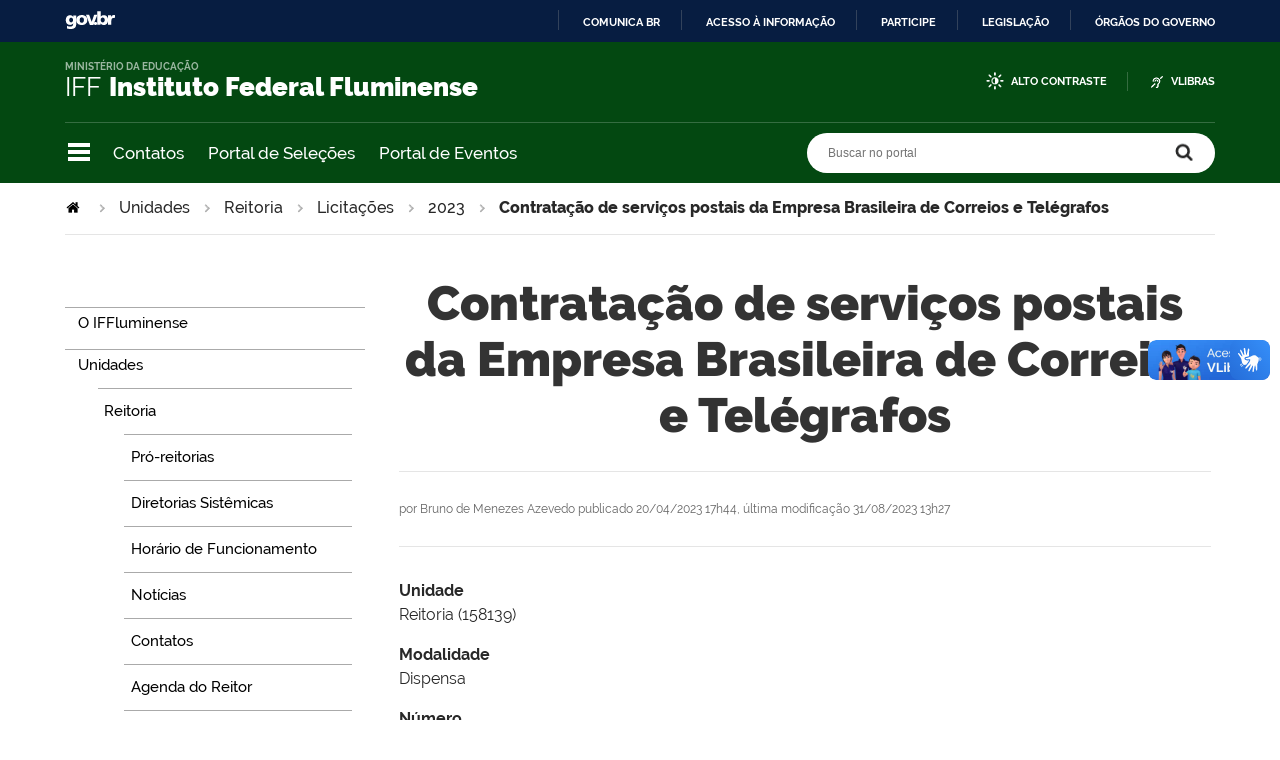

--- FILE ---
content_type: text/html;charset=utf-8
request_url: https://portal1.iff.edu.br/nossos-campi/reitoria/licitacoes/2023/contratacao-de-servicos-postais-da-empresa-brasileira-de-correios-e-telegrafos
body_size: 31735
content:
<!DOCTYPE html>
<html xmlns="http://www.w3.org/1999/xhtml" lang="pt-br" xml:lang="pt-br">
  <head>
    <meta http-equiv="Content-Type" content="text/html; charset=utf-8" />

    
        <base href="https://portal1.iff.edu.br/nossos-campi/reitoria/licitacoes/2023/contratacao-de-servicos-postais-da-empresa-brasileira-de-correios-e-telegrafos" /><!--[if lt IE 7]></base><![endif]-->
    

    
        

<meta property="creator.productor" content="http://estruturaorganizacional.dados.gov.br/doc/unidade-organizacional/26" />



  
    <link rel="stylesheet" type="text/css" href="https://portal1.iff.edu.br/portal_css/Sunburst%20Theme/reset-cachekey-12f2c7fea7e45cb2e4d412df99477fab.css" media="screen" />
    <link rel="stylesheet" type="text/css" href="https://portal1.iff.edu.br/portal_css/Sunburst%20Theme/base-cachekey-cb14e4a5907f06ee00cbf2bb449cd1c9.css" />
    <link rel="stylesheet" type="text/css" href="https://portal1.iff.edu.br/portal_css/Sunburst%20Theme/resourceplone.app.jquerytools.dateinput-cachekey-33bdaf90d6157a85230b29a639101459.css" media="screen" />
    <style type="text/css" media="screen">@import url(https://portal1.iff.edu.br/portal_css/Sunburst%20Theme/resourceplone.formwidget.autocompletejquery.autocomplete-cachekey-efee11feed0cad125292456bc6cf0633.css);</style>
    <link rel="stylesheet" type="text/css" href="https://portal1.iff.edu.br/portal_css/Sunburst%20Theme/resourcecollection-cachekey-abe74a970ed5501012c5478d45b4761c.css" media="screen" />
    <link rel="stylesheet" type="text/css" href="https://portal1.iff.edu.br/portal_css/Sunburst%20Theme/resourcebrasil.gov.agendaagenda-print-cachekey-7b9e0851d540124c12b52c6f3d154c8c.css" media="print" />
    <style type="text/css" media="screen">@import url(https://portal1.iff.edu.br/portal_css/Sunburst%20Theme/jquery.autocomplete-cachekey-d169b32e99869aa47a3074f642650a42.css);</style>
    <style type="text/css" media="screen">@import url(https://portal1.iff.edu.br/portal_css/Sunburst%20Theme/resourceProducts.Doormat.stylesheetsdoormat-cachekey-672cd31f118024993ad7ea98185f0f34.css);</style>
    <link rel="stylesheet" type="text/css" href="https://portal1.iff.edu.br/portal_css/Sunburst%20Theme/embedder-cachekey-69b40cc5b40336945f21d0123a581de1.css" media="screen" />
    <style type="text/css" media="screen">@import url(https://portal1.iff.edu.br/portal_css/Sunburst%20Theme/resourcecollective.pollscsscollective.polls-cachekey-b943183a7dd8b1c8782ea9cfef7ec13f.css);</style>
    <link rel="stylesheet" type="text/css" href="https://portal1.iff.edu.br/portal_css/Sunburst%20Theme/ploneCustom-cachekey-9bb5bccfcab42bc262633da8a7bdb92c.css" media="all" />
        <!--[if lt IE 8]>    
    
    <link rel="stylesheet" type="text/css" href="https://portal1.iff.edu.br/portal_css/Sunburst%20Theme/IEFixes-cachekey-a226748adecee5ab5ecea32dc8da65e5.css" media="screen" />
        <![endif]-->
    
    <style type="text/css" media="all">@import url(https://portal1.iff.edu.br/portal_css/Sunburst%20Theme/portlet_servicos_tic.css);</style>
    <style type="text/css" media="all">@import url(https://portal1.iff.edu.br/portal_css/Sunburst%20Theme/alteracoes_layout.css);</style>
    <link rel="stylesheet" type="text/css" href="https://portal1.iff.edu.br/portal_css/Sunburst%20Theme/resourceplone.formwidget.datetimestyles-cachekey-a249c73a350729884239192a5cff2f59.css" />
    <style type="text/css" media="screen">@import url(https://portal1.iff.edu.br/portal_css/Sunburst%20Theme/resourcecollective.nitfnitf-cachekey-06bae965af37480fe081ebc01abbd861.css);</style>
    <link rel="stylesheet" type="text/css" href="https://portal1.iff.edu.br/portal_css/Sunburst%20Theme/resourcebrasil.gov.portletscssmain-cachekey-1ff8f0ebf4d20bdb9b8a880862884cea.css" media="screen" />

  
  
    <script type="text/javascript" src="https://portal1.iff.edu.br/portal_javascripts/Sunburst%20Theme/resourceplone.app.jquery-cachekey-1ddbf8755a89cb343a9f329508b1c37b.js"></script>
    <script type="text/javascript" src="https://portal1.iff.edu.br/portal_javascripts/Sunburst%20Theme/resourceplone.formwidget.querystring.querywidget-cachekey-72f734b5ba1987fc5902b060955ae295.js"></script>
    <script type="text/javascript" src="https://portal1.iff.edu.br/portal_javascripts/Sunburst%20Theme/resourceplone.formwidget.contenttreecontenttree-cachekey-1075ee4ed880b242700a8d2491291f46.js"></script>
    <script type="text/javascript" src="https://portal1.iff.edu.br/portal_javascripts/Sunburst%20Theme/resourcecollective.js.bootstrapjsbootstrap.min-cachekey-0364a2cac4fa343ab076ad16c1e52b54.js"></script>
    <script type="text/javascript" src="https://portal1.iff.edu.br/portal_javascripts/Sunburst%20Theme/jquery.autocomplete.min-cachekey-bb7e9d360df303d8a3c5f3e73bb0aa60.js"></script>
    <script type="text/javascript" src="https://portal1.iff.edu.br/portal_javascripts/Sunburst%20Theme/resourcesl_scriptssocial_like-cachekey-586d77c076a87141ec2b250a15e8af79.js"></script>
    <script type="text/javascript" src="https://portal1.iff.edu.br/portal_javascripts/Sunburst%20Theme/resourcebrasil.gov.portletsjsmain-cachekey-013bda1db396be56dece215fb0f58ff6.js"></script>
    <script type="text/javascript" src="https://portal1.iff.edu.br/portal_javascripts/Sunburst%20Theme/icone_whatsapp_tile_artigo-cachekey-ca490a30aca9ed1c8ebd00a83428d470.js"></script>



  <link rel="stylesheet" href="https://portal1.iff.edu.br/++resource++brasil.gov.agenda/brasilgovagenda-b80d378.css" />


  <script defer="defer" src="https://portal1.iff.edu.br/++resource++brasil.gov.agenda/brasilgovagenda-b80d378.js"></script>



  <link rel="stylesheet" href="https://portal1.iff.edu.br/++resource++brasil.gov.portal/brasilgovportal-b9966f9.css" />


  <script defer="defer" src="https://portal1.iff.edu.br/++resource++brasil.gov.portal/brasilgovportal-b9966f9.js"></script>


<title>Contratação de serviços postais da Empresa Brasileira de Correios e Telégrafos — Portal IFFluminense</title>

<link rel="http://purl.org/dc/terms/subject http://schema.org/about http://xmlns.com/foaf/0.1/primaryTopic" href="http://vocab.e.gov.br/2011/03/vcge#esquema" />
        
    <link rel="author" href="https://portal1.iff.edu.br/author/bmenezes@iff.edu.br" title="Informações do Autor" />


    <link rel="canonical" href="https://portal1.iff.edu.br/nossos-campi/reitoria/licitacoes/2023/contratacao-de-servicos-postais-da-empresa-brasileira-de-correios-e-telegrafos" />

    
    


<script type="text/javascript">
        jQuery(function($){
            if (typeof($.datepicker) != "undefined"){
              $.datepicker.setDefaults(
                jQuery.extend($.datepicker.regional['pt-BR'],
                {dateFormat: 'dd/mm/yy'}));
            }
        });
        </script>




    <link rel="search" href="https://portal1.iff.edu.br/@@search" title="Buscar neste site" />



        
        
        
        
        

        
        <meta name="generator" content="Plone - http://plone.org" />
    

    <meta charset="utf-8" />
    
    <meta content="width=device-width, initial-scale=1.0" name="viewport" />
    <link rel="apple-touch-icon" sizes="180x180" href="/++theme++iff/++theme++iff/favicons/apple-touch-icon.png" />
    <link rel="icon" type="image/png" sizes="32x32" href="/++theme++iff/++theme++iff/favicons/favicon-32x32.png" />
    <link rel="icon" type="image/png" sizes="16x16" href="/++theme++iff/++theme++iff/favicons/favicon-16x16.png" />
    <link rel="manifest" href="/++theme++iff/++theme++iff/favicons/manifest.json" />
    <link rel="mask-icon" href="/++theme++iff/++theme++iff/favicons/safari-pinned-tab.svg" color="#00a300" />
    <meta name="msapplication-config" content="++theme++iff/favicons/browserconfig.xml" />
    <meta name="theme-color" content="#00a300" />
    <script src="https://www.youtube.com/iframe_api"></script>
  <link href="/++theme++iff/++theme++iff/brasilgovtemas-c391d2e.css" rel="stylesheet" /></head>
  <body class="default-header-template template-view portaltype-licitacoes site-portal section-nossos-campi subsection-reitoria subsection-reitoria-licitacoes subsection-reitoria-licitacoes-2023 userrole-anonymous" id="" data-base-url="https://portal1.iff.edu.br/nossos-campi/reitoria/licitacoes/2023/contratacao-de-servicos-postais-da-empresa-brasileira-de-correios-e-telegrafos" data-portal-url="https://portal1.iff.edu.br" dir="ltr"><div id="barra-identidade">
    <div id="barra-brasil" style="background:#7F7F7F; height: 20px; padding:0 0 0 10px;display:block;">
            <ul id="menu-barra-temp" style="list-style:none;">
                    <li style="display:inline; float:left;padding-right:10px; margin-right:10px; border-right:1px solid #EDEDED"><a href="http://brasil.gov.br" style="font-family:sans,sans-serif; text-decoration:none; color:white;">Portal do Governo Brasileiro</a></li>
                    <li><a style="font-family:sans,sans-serif; text-decoration:none; color:white;" href="http://epwg.governoeletronico.gov.br/barra/atualize.html">Atualize sua Barra de Governo</a></li>
            </ul>
    </div>
</div><ul id="skip-menu">
      <li><a accesskey="1" href="#content">Ir para o conteúdo</a></li>
      <li><a accesskey="2" href="#main-navigation">Ir para o menu</a></li>
      <li><a accesskey="3" href="#portal-searchbox">Ir para a busca</a></li>
      <li><a accesskey="4" href="#portal-footer">Ir para o rodapé</a></li>
    </ul><!-- User --><!-- Header --><header id="main-header">
      <div class="header-wrapper">
          <div id="logo">
    <a id="portal-logo" title="" href="https://portal1.iff.edu.br">
            <span id="portal-title-1">IFF</span>
            <div id="portal-title" class="luongo">Instituto Federal Fluminense</div>
            <span id="portal-description">Ministério da Educação</span>
    </a>
</div>

          <div class="header-accessibility">
            <ul>

    <li id="siteaction-contraste">
        <a href="#" accesskey="6">Alto Contraste</a>
    </li>
    <li id="siteaction-vlibras">
        <a href="http://www.vlibras.gov.br/" accesskey="">VLibras</a>
    </li>
</ul>
            
          </div>

      </div>
      <!-- Segunda linha do header -->
      <div class="search-wrapper">
          <!-- icones -->
          <div class="header-icons">
            <a class="ico-navegacao">Navegação</a>
          </div>
          <div class="links-destaque">
            <ul id="portal-services">
        
            <li id="portal-services-contatos-1698844099">
                <a href="https://portal1.iff.edu.br/../o-iffluminense/contatos-1" title="">Contatos</a>
            </li>
        
            <li id="portal-services-portal-de-selees-1698844118">
                <a href="https://selecoes.iff.edu.br/" title="">Portal de Seleções</a>
            </li>
        
            <li id="portal-services-portal-de-eventos-1698844136">
                <a href="https://eventos.iff.edu.br/" title="">Portal de Eventos</a>
            </li>
        
    </ul>
          </div>

          <!-- Search -->
          <div id="portal-searchbox">

    

    <form id="nolivesearchGadget_form" action="https://portal1.iff.edu.br/@@busca">
        
        <fieldset class="LSBox">
            <legend class="hiddenStructure">Buscar no portal</legend>
            <label class="hiddenStructure" for="nolivesearchGadget">Buscar no portal</label>

            <input name="SearchableText" type="text" size="18" title="Buscar no portal" placeholder="Buscar no portal" class="searchField" id="nolivesearchGadget" />

            <input class="searchButton" type="submit" value="Buscar no portal" />

        </fieldset>

        
    </form>

    

</div>
      </div>
      <!-- Main Menu -->
      <div class="navigation-wrapper">

        <div class="navigation-content">

          <nav id="main-navigation" class="navigation-cell">
              <ul class="list-navigation"><li id="portaltab-o-iffluminense" class="plain"><a href="https://portal1.iff.edu.br/o-iffluminense" title="Informações sobre o Instituto" class="plain">O IFFluminense</a>
                <ul class="submenu">
                    <li>

    

        <a href="https://portal1.iff.edu.br/o-iffluminense/historico" title="Conheça um pouco sobre a história centenária do IFFluminense." class="state-published">
            
            Histórico
        </a>

        
    
</li>

<li>

    

        <a href="https://portal1.iff.edu.br/o-iffluminense/contatos-1" title="Página de Contatos do IFF" class="state-published">
            
            Contatos
        </a>

        
    
</li>

<li>

    

        <a href="https://portal1.iff.edu.br/o-iffluminense/galeria-de-reitores" title="Galeria de Reitores do IFFluminense" class="state-published">
            
            Galeria de Reitores
        </a>

        
    
</li>

<li>

    

        <a href="https://portal1.iff.edu.br/o-iffluminense/colegiados" title="Veja os colegiados do IFFluminense." class="state-published">
            
            Colegiados
        </a>

        
    
</li>

<li>

    

        <a href="https://portal1.iff.edu.br/o-iffluminense/legislacao" title="Acesse a lei de criação dos Institutos Federais, Estatuto do IFFluminense e Regimento Geral." class="state-published">
            
            Legislação
        </a>

        
    
</li>

<li>

    

        <a href="https://portal1.iff.edu.br/o-iffluminense/ensino" title="Ensino no IFFluminense" class="state-published">
            
            Ensino
        </a>

        
    
</li>

<li>

    

        <a href="https://portal1.iff.edu.br/o-iffluminense/pesquisa" title="Página da Pesquisa no IFFluminense" class="state-published">
            
            Pesquisa
        </a>

        
    
</li>

<li>

    

        <a href="https://portal1.iff.edu.br/o-iffluminense/extensao" title="Página da Extensão no IFFluminense" class="state-published">
            
            Extensão
        </a>

        
    
</li>

<li>

    

        <a href="https://portal1.iff.edu.br/o-iffluminense/essentia-editora" title="" class="state-published">
            
            Essentia Editora
        </a>

        
    
</li>

<li>

    

        <a href="https://portal1.iff.edu.br/o-iffluminense/ultimas-noticias" title="Últimas Notícias Institucionais" class="state-published">
            
            Últimas Notícias
        </a>

        
    
</li>
                </ul>
            </li><li id="portaltab-nossos-campi" class="selected"><a href="https://portal1.iff.edu.br/nossos-campi" title="" class="plain">Unidades</a>
                <ul class="submenu">
                    <li>

    

        <a href="https://portal1.iff.edu.br/nossos-campi/reitoria" title="" class="state-published">
            
            Reitoria
        </a>

        
    
</li>

<li>

    

        <a href="https://portal1.iff.edu.br/nossos-campi/bom-jesus-do-itabapoana" title="" class="state-published">
            
            Bom Jesus do Itabapoana
        </a>

        
    
</li>

<li>

    

        <a href="https://portal1.iff.edu.br/nossos-campi/cabo-frio" title="" class="state-published">
            
            Cabo Frio
        </a>

        
    
</li>

<li>

    

        <a href="https://portal1.iff.edu.br/nossos-campi/cambuci" title="" class="state-published">
            
            Cambuci
        </a>

        
    
</li>

<li>

    

        <a href="https://portal1.iff.edu.br/nossos-campi/campos-centro" title="" class="state-published">
            
            Campos Centro
        </a>

        
    
</li>

<li>

    

        <a href="https://portal1.iff.edu.br/nossos-campi/campos-guarus" title="" class="state-published">
            
            Campos Guarus
        </a>

        
    
</li>

<li>

    

        <a href="https://portal1.iff.edu.br/nossos-campi/centro-de-referencia" title="" class="state-published">
            
            Centro de Referência Campos dos Goytacazes
        </a>

        
    
</li>

<li>

    

        <a href="https://portal1.iff.edu.br/nossos-campi/itaborai" title="" class="state-published">
            
            Itaboraí
        </a>

        
    
</li>

<li>

    

        <a href="https://portal1.iff.edu.br/nossos-campi/itaperuna" title="" class="state-published">
            
            Itaperuna
        </a>

        
    
</li>

<li>

    

        <a href="https://portal1.iff.edu.br/nossos-campi/macae" title="" class="state-published">
            
            Macaé
        </a>

        
    
</li>

<li>

    

        <a href="https://portal1.iff.edu.br/nossos-campi/marica" title="" class="state-published">
            
            Maricá
        </a>

        
    
</li>

<li>

    

        <a href="https://portal1.iff.edu.br/nossos-campi/quissama" title="" class="state-published">
            
            Quissamã
        </a>

        
    
</li>

<li>

    

        <a href="https://portal1.iff.edu.br/nossos-campi/polo-de-inovacao-campos-dos-goytacazes" title="" class="state-published">
            
            Polo de Inovação Campos dos Goytacazes
        </a>

        
    
</li>

<li>

    

        <a href="https://portal1.iff.edu.br/nossos-campi/santo-antonio-de-padua" title="" class="state-published">
            
            Santo Antônio de Pádua
        </a>

        
    
</li>

<li>

    

        <a href="https://portal1.iff.edu.br/nossos-campi/sao-joao-da-barra" title="" class="state-published">
            
            São João da Barra
        </a>

        
    
</li>
                </ul>
            </li><li id="portaltab-cursos" class="plain"><a href="https://portal1.iff.edu.br/cursos" title="" class="plain">Cursos</a>
                <ul class="submenu">
                    <li>

    

        <a href="https://portal1.iff.edu.br/cursos/formas-de-ingresso" title="Saiba quais são as formas de ingresso de estudantes no IFFluminense" class="state-published">
            
            Formas de Ingresso
        </a>

        
    
</li>

<li>

    

        <a href="https://portal1.iff.edu.br/cursos/educacao-basica" title="" class="state-published">
            
            Cursos Técnicos
        </a>

        
    
</li>

<li>

    

        <a href="https://portal1.iff.edu.br/cursos/ensino-superior" title="O ingresso nos cursos superiores do IFFluminense pode se dar das seguintes formas: por meio do Sistema de Seleção Unificada (SiSU) e pelo Vestibular. Para concorrer pelo SiSU, é preciso fazer o Exame Nacional de Ensino Médio (Enem) e se inscrever pelo site do Ministério da Educação (MEC); para o Vestibular é necessário seguir as orientações de Edital específico divulgado a cada semestre." class="state-published">
            
            Cursos de Graduação
        </a>

        
    
</li>

<li>

    

        <a href="https://portal1.iff.edu.br/cursos/pos-graduacao" title="Os cursos de Pós-Graduação são destinados às pessoas que concluíram a graduação e pretendem aprimorar seus conhecimentos em uma área específica. São ofertados nas modalidades lato sensu e stricto sensu." class="state-published">
            
            Pós-Graduação
        </a>

        
    
</li>

<li>

    

        <a href="https://portal1.iff.edu.br/cursos/educacao-a-distancia" title="Informações sobre os cursos ofertados na modalidade da Educação a Distância." class="state-published">
            
            Educação a Distância
        </a>

        
    
</li>

<li>

    

        <a href="https://portal1.iff.edu.br/cursos/cursos-de-formacao-inicial-e-continuada" title="Conheça os Cursos de Formação Inicial e Continuada do IFFluminense" class="state-published">
            
            Cursos de Formação Inicial e Continuada
        </a>

        
    
</li>

<li>

    

        <a href="https://portal1.iff.edu.br/cursos/educacao-de-jovens-e-adultos-1" title="Educação de Jovens e Adultos do IFFluminense" class="state-published">
            
            Educação de Jovens e Adultos
        </a>

        
    
</li>
                </ul>
            </li><li id="portaltab-comunidade" class="plain"><a href="https://portal1.iff.edu.br/comunidade" title="Comunidade" class="plain">Comunidade</a>
                <ul class="submenu">
                    <li>

    

        <a href="https://portal1.iff.edu.br/comunidade/painel-do-aluno" title="" class="state-published">
            
            Painel do Estudante
        </a>

        
    
</li>

<li>

    

        <a href="https://portal1.iff.edu.br/comunidade/assistencia-estudantil" title="" class="state-published">
            
            Assistência Estudantil
        </a>

        
    
</li>

<li>

    

        <a href="https://portal1.iff.edu.br/comunidade/sistema-academico" title="Conheça o Sistema Acadêmico do IFF" class="state-published">
            
            Sistema Acadêmico
        </a>

        
    
</li>

<li>

    

        <a href="https://portal1.iff.edu.br/comunidade/biblioteca" title="Conheça as Bibliotecas do IFFluminense" class="state-published">
            
            Bibliotecas
        </a>

        
    
</li>

<li>

    

        <a href="https://portal1.iff.edu.br/comunidade/relacionamento-com-egressos" title="Página de Relacionamento com Egressos do IFFluminense" class="state-published">
            
            Relacionamento com Egressos
        </a>

        
    
</li>

<li>

    

        <a href="https://portal1.iff.edu.br/comunidade/painel-do-servidor" title="" class="state-published">
            
            Painel do Servidor
        </a>

        
    
</li>

<li>

    

        <a href="https://portal1.iff.edu.br/comunidade/tic" title="Portal da Tecnologia da Informação e Comunicação" class="state-published">
            
            Portal da TIC
        </a>

        
    
</li>

<li>

    

        <a href="https://portal1.iff.edu.br/comunidade/webmail" title="E-mail Institucional" class="state-published">
            
            WebMail
        </a>

        
    
</li>

<li>

    

        <a href="https://portal1.iff.edu.br/comunidade/suap" title="SISTEMA UNIFICADO DE ADMINISTRAÇÃO PÚBLICA" class="state-published">
            
            SUAP
        </a>

        
    
</li>

<li>

    

        <a href="https://portal1.iff.edu.br/comunidade/cdd" title="Centro de Documentação Digital" class="state-published">
            
            CDD
        </a>

        
    
</li>

<li>

    

        <a href="https://portal1.iff.edu.br/comunidade/portal-de-selecoes" title="Portal de Seleções do IFF" class="state-published">
            
            Portal de Seleções
        </a>

        
    
</li>

<li>

    

        <a href="https://portal1.iff.edu.br/comunidade/portal-de-eventos" title="Portal de Eventos do IFFluminense" class="state-published">
            
            Portal de Eventos
        </a>

        
    
</li>

<li>

    

        <a href="https://portal1.iff.edu.br/comunidade/portal-de-inscricoes" title="Portal de Inscrições de Processos Seletivos do IFFluminense" class="state-published">
            
            Portal de Inscrições
        </a>

        
    
</li>

<li>

    

        <a href="https://portal1.iff.edu.br/comunidade/ouvidoria" title="" class="state-published">
            
            Ouvidoria
        </a>

        
    
</li>

<li>

    

        <a href="https://portal1.iff.edu.br/comunidade/IFFsemassedio" title="Combate ao Assédio e Discriminação no IFFluminense" class="state-published">
            
            IFF Sem Assédio
        </a>

        
    
</li>

<li>

    

        <a href="https://portal1.iff.edu.br/comunidade/sala-de-imprensa-virtual" title="Sala de Imprensa Virtual do IFFluminense" class="state-published">
            
            Sala de Imprensa Virtual
        </a>

        
    
</li>

<li>

    

        <a href="https://portal1.iff.edu.br/comunidade/eleicoes2023" title="Página de Acompanhamento das Eleições 2023" class="state-published">
            
            Eleições 2023
        </a>

        
    
</li>
                </ul>
            </li><li id="portaltab-Acesso-a-Informacao" class="plain"><a href="https://portal1.iff.edu.br/Acesso-a-Informacao" title="" class="plain">Acesso à Informação</a>
                <ul class="submenu">
                    <li>

    

        <a href="https://portal1.iff.edu.br/Acesso-a-Informacao/institucional-1" title="Informações sobre funções, competências, estrutura organizacional, e outros:" class="state-published">
            
            Institucional
        </a>

        
    
</li>

<li>

    

        <a href="https://portal1.iff.edu.br/Acesso-a-Informacao/acoes-e-programas" title="" class="state-published">
            
            Ações e Programas
        </a>

        
    
</li>

<li>

    

        <a href="https://portal1.iff.edu.br/Acesso-a-Informacao/participacao-social" title="" class="state-published">
            
            Participação Social
        </a>

        
    
</li>

<li>

    

        <a href="https://portal1.iff.edu.br/Acesso-a-Informacao/auditoria" title="" class="state-published">
            
            Auditoria Interna
        </a>

        
    
</li>

<li>

    

        <a href="https://portal1.iff.edu.br/Acesso-a-Informacao/convenios-e-transferencias" title="Nesta seção, são divulgadas informações sobre os repasses e transferências de recursos financeiros efetuados pelo Instituto Federal Fluminense mediante convênios, contratos de repasse e termos de cooperação. Também consta a relação de parcerias firmadas pela instituição com instituições de ensino e pesquisa internacionais." class="state-published">
            
            Convênios e Transferências
        </a>

        
    
</li>

<li>

    

        <a href="https://portal1.iff.edu.br/Acesso-a-Informacao/receitas-e-despesas" title="" class="state-published">
            
            Receitas e Despesas
        </a>

        
    
</li>

<li>

    

        <a href="https://portal1.iff.edu.br/Acesso-a-Informacao/pagina-sobre-licitacoes-contratos" title="Nesta seção, são divulgadas as licitações e contratos realizados pelo Instituto Federal Fluminense." class="state-published">
            
            Licitações e Contratos
        </a>

        
    
</li>

<li>

    

        <a href="https://portal1.iff.edu.br/Acesso-a-Informacao/servidores" title="" class="state-published">
            
            Servidores
        </a>

        
    
</li>

<li>

    

        <a href="https://portal1.iff.edu.br/Acesso-a-Informacao/informacoes-classificadas" title="Nesta seção são divulgados o rol das informações classificadas em cada grau de sigilo e o rol das informações desclassificadas." class="state-published">
            
            Informações Classificadas
        </a>

        
    
</li>

<li>

    

        <a href="https://portal1.iff.edu.br/Acesso-a-Informacao/servico-de-informacao-ao-cidadao-sic" title="" class="state-published">
            
            Serviço de Informação ao Cidadão (SIC)
        </a>

        
    
</li>

<li>

    

        <a href="https://portal1.iff.edu.br/Acesso-a-Informacao/perguntas-e-respostas-frequentes" title="Nesta seção, são divulgadas as perguntas frequentes sobre as atividades desempenhadas pelo Instituto Federal Fluminense ou sobre as ações no âmbito de sua competência." class="state-published">
            
            Perguntas Frequentes
        </a>

        
    
</li>

<li>

    

        <a href="https://portal1.iff.edu.br/Acesso-a-Informacao/plano-de-dados-abertos" title="Nesta seção, é divulgado o Plano de Dados Abertos (PDA) no âmbito do Instituto Federal Fluminense." class="state-published">
            
            Dados Abertos
        </a>

        
    
</li>

<li>

    

        <a href="https://portal1.iff.edu.br/Acesso-a-Informacao/obras-em-andamento-e-concluidas-1" title="" class="state-published">
            
            Obras em Andamento e Concluídas
        </a>

        
    
</li>

<li>

    

        <a href="https://portal1.iff.edu.br/Acesso-a-Informacao/processos-administrativos-disciplinares" title="" class="state-published">
            
            Processos Administrativos Disciplinares
        </a>

        
    
</li>

<li>

    

        <a href="https://portal1.iff.edu.br/Acesso-a-Informacao/protecao-de-dados-pessoais-no-if-fluminense" title="" class="state-published">
            
            Proteção de Dados Pessoais no IFFluminense
        </a>

        
    
</li>

<li>

    

        <a href="https://portal1.iff.edu.br/Acesso-a-Informacao/painel-transparencia" title="Painel Transparência IFF" class="state-published">
            
            Painel Transparência
        </a>

        
    
</li>

<li>

    

        <a href="https://portal1.iff.edu.br/Acesso-a-Informacao/comissao-de-etica-profissional-1" title="" class="state-published">
            
            Comissão de Ética Profissional
        </a>

        
    
</li>

<li>

    

        <a href="https://portal1.iff.edu.br/Acesso-a-Informacao/corregedoria" title="Pasta da Corregedoria do IFF" class="state-published">
            
            Corregedoria
        </a>

        
    
</li>

<li>

    

        <a href="https://portal1.iff.edu.br/Acesso-a-Informacao/transparencia-e-prestacao-de-contas" title="" class="state-published">
            
            Transparência e Prestação de Contas
        </a>

        
    
</li>

<li>

    

        <a href="https://portal1.iff.edu.br/Acesso-a-Informacao/atos-oficiais-1" title="Atos Oficiais do IFFluminense" class="state-published">
            
            Atos Oficiais
        </a>

        
    
</li>

<li>

    

        <a href="https://portal1.iff.edu.br/Acesso-a-Informacao/carta-de-servicos-ao-usuario" title="Carta de Serviços ao Usuário" class="state-published">
            
            Carta de Serviços ao Usuário
        </a>

        
    
</li>

<li>

    

        <a href="https://portal1.iff.edu.br/Acesso-a-Informacao/fundacao-pro-iff" title="" class="state-published">
            
            Fundação Pró-IFF
        </a>

        
    
</li>

<li>

    

        <a href="https://portal1.iff.edu.br/Acesso-a-Informacao/transparencia-ativa" title="" class="state-published">
            
            Transparência Ativa
        </a>

        
    
</li>
                </ul>
            </li></ul>
            <div class="navigation-redes navigation-cell">
        <h3>Redes sociais</h3>
        <ul class="portal-redes">
            
                <li class="portalredes-twitter portalredes-item">
                    <a href="https://www.twitter.com/iffluminense">Twitter</a>
                </li>
            
                <li class="portalredes-youtube portalredes-item">
                    <a href="https://www.youtube.com/ifftubeoficial">YouTube</a>
                </li>
            
                <li class="portalredes-facebook portalredes-item">
                    <a href="https://www.facebook.com/iffluminense">Facebook</a>
                </li>
            
                <li class="portalredes-flickr portalredes-item">
                    <a href="https://www.flickr.com/125250149@N06">Flickr</a>
                </li>
            
                <li class="portalredes-instagram portalredes-item">
                    <a href="https://www.instagram.com/iffluminense">Instagram</a>
                </li>
            
        </ul>
    </div>
          </nav>


        </div>
      </div>
    </header><div id="portal-breadcrumbs">
    <span id="breadcrumbs-you-are-here">Você está aqui:</span>
    <span id="breadcrumbs-home">
        <a href="https://portal1.iff.edu.br">Página Inicial</a>
        <span class="breadcrumbSeparator">
            &gt;
            
        </span>
    </span>
    <span dir="ltr" id="breadcrumbs-1">
        
            <a href="https://portal1.iff.edu.br/nossos-campi">Unidades</a>
            <span class="breadcrumbSeparator">
                &gt;
                
            </span>
            
         
    </span>
    <span dir="ltr" id="breadcrumbs-2">
        
            <a href="https://portal1.iff.edu.br/nossos-campi/reitoria">Reitoria</a>
            <span class="breadcrumbSeparator">
                &gt;
                
            </span>
            
         
    </span>
    <span dir="ltr" id="breadcrumbs-3">
        
            <a href="https://portal1.iff.edu.br/nossos-campi/reitoria/licitacoes">Licitações</a>
            <span class="breadcrumbSeparator">
                &gt;
                
            </span>
            
         
    </span>
    <span dir="ltr" id="breadcrumbs-4">
        
            <a href="https://portal1.iff.edu.br/nossos-campi/reitoria/licitacoes/2023">2023</a>
            <span class="breadcrumbSeparator">
                &gt;
                
            </span>
            
         
    </span>
    <span dir="ltr" id="breadcrumbs-5">
        
            
            
            <span id="breadcrumbs-current">Contratação de serviços postais da Empresa Brasileira de Correios e Telégrafos</span>
         
    </span>

</div><div id="wrapper">


      <!-- Columns -->


      <div id="main" class="has-portlets">
        <aside id="column-one">
            
                
<div class="portletWrapper" id="portletwrapper-706c6f6e652e6c656674636f6c756d6e0a636f6e746578740a2f706f7274616c2f6e6f73736f732d63616d70692f726569746f7269610a6e617669676174696f6e" data-portlethash="706c6f6e652e6c656674636f6c756d6e0a636f6e746578740a2f706f7274616c2f6e6f73736f732d63616d70692f726569746f7269610a6e617669676174696f6e">
<dl class="portlet portletNavigationTree">

    <dt class="portletHeader hiddenStructure">
        <span class="portletTopLeft"></span>
        <a href="https://portal1.iff.edu.br/sitemap" class="tile">Navegação</a>
        <span class="portletTopRight"></span>
    </dt>

    <dd class="portletItem lastItem">
        <ul class="navTree navTreeLevel0">
            
            



<li class="navTreeItem visualNoMarker navTreeFolderish section-o-iffluminense">

    


        <a href="https://portal1.iff.edu.br/o-iffluminense" title="Informações sobre o Instituto" class="state-published navTreeFolderish contenttype-folder">
            
            <span>O IFFluminense</span>
        </a>

        

    
</li>

<li class="navTreeItem visualNoMarker navTreeItemInPath navTreeFolderish section-nossos-campi">

    


        <a href="https://portal1.iff.edu.br/nossos-campi" title="" class="state-published navTreeItemInPath navTreeFolderish contenttype-folder">
            
            <span>Unidades</span>
        </a>

        
            <ul class="navTree navTreeLevel1">
                



<li class="navTreeItem visualNoMarker navTreeItemInPath navTreeFolderish section-reitoria">

    


        <a href="https://portal1.iff.edu.br/nossos-campi/reitoria" title="" class="state-published navTreeItemInPath navTreeFolderish contenttype-folder">
            
            <span>Reitoria</span>
        </a>

        
            <ul class="navTree navTreeLevel2">
                



<li class="navTreeItem visualNoMarker navTreeFolderish section-pro-reitorias">

    


        <a href="https://portal1.iff.edu.br/nossos-campi/reitoria/pro-reitorias" title="" class="state-published navTreeFolderish contenttype-folder">
            
            <span>Pró-reitorias</span>
        </a>

        

    
</li>

<li class="navTreeItem visualNoMarker navTreeFolderish section-diretorias-sistemicas">

    


        <a href="https://portal1.iff.edu.br/nossos-campi/reitoria/diretorias-sistemicas" title="" class="state-published navTreeFolderish contenttype-folder">
            
            <span>Diretorias Sistêmicas</span>
        </a>

        

    
</li>

<li class="navTreeItem visualNoMarker section-horario-de-funcionamento-1">

    


        <a href="https://portal1.iff.edu.br/nossos-campi/reitoria/horario-de-funcionamento-1" title="Horário de Funcionamento dos Setores da Reitoria" class="state-published contenttype-collective-cover-content">
            
            <span>Horário de Funcionamento</span>
        </a>

        

    
</li>

<li class="navTreeItem visualNoMarker navTreeFolderish section-noticias">

    


        <a href="https://portal1.iff.edu.br/nossos-campi/reitoria/noticias" title="" class="state-published navTreeFolderish contenttype-folder">
            
            <span>Notícias</span>
        </a>

        

    
</li>

<li class="navTreeItem visualNoMarker section-contatos">

    


        <a href="https://portal1.iff.edu.br/nossos-campi/reitoria/contatos" title="Página de Contatos da Reitoria" class="state-published contenttype-collective-cover-content">
            
            <span>Contatos</span>
        </a>

        

    
</li>

<li class="navTreeItem visualNoMarker section-agenda-do-reitor">

    


        <a href="https://portal1.iff.edu.br/nossos-campi/reitoria/agenda-do-reitor" title="" class="state-published contenttype-document">
            
            <span>Agenda do Reitor</span>
        </a>

        

    
</li>

<li class="navTreeItem visualNoMarker section-auditoria-interna">

    


        <a href="https://portal1.iff.edu.br/Acesso-a-Informacao/auditoria" title="Informações sobre a Auditoria Interna do Instituto Federal Fluminense." class="state-published contenttype-link">
            
            <span>Auditoria Interna</span>
        </a>

        

    
</li>

<li class="navTreeItem visualNoMarker section-escola-de-formacao-continuada-dos-trabalhadores-da">

    


        <a href="http://portal1.iff.edu.br/painel-do-servidor/escola-de-formacao-continuada-dos-trabalhadores-da-educacao-1" title="" class="state-published contenttype-link">
            
            <span>Escola de Formação Continuada dos Trabalhadores da Educação</span>
        </a>

        

    
</li>

<li class="navTreeItem visualNoMarker section-fundacao-pro-iff">

    


        <a href="http://www.pro-iff.org.br/" title="" class="state-published contenttype-link">
            
            <span>Fundação Pró-IFF</span>
        </a>

        

    
</li>

<li class="navTreeItem visualNoMarker navTreeItemInPath navTreeFolderish section-licitacoes">

    


        <a href="https://portal1.iff.edu.br/nossos-campi/reitoria/licitacoes" title="" class="state-published navTreeItemInPath navTreeFolderish contenttype-folder">
            
            <span>Licitações</span>
        </a>

        
            <ul class="navTree navTreeLevel3">
                



<li class="navTreeItem visualNoMarker navTreeFolderish section-2019">

    


        <a href="https://portal1.iff.edu.br/nossos-campi/reitoria/licitacoes/2019" title="" class="state-published navTreeFolderish contenttype-ano_publicacao_licitacoes">
            
            <span>2019</span>
        </a>

        

    
</li>

<li class="navTreeItem visualNoMarker navTreeFolderish section-2020">

    


        <a href="https://portal1.iff.edu.br/nossos-campi/reitoria/licitacoes/2020" title="" class="state-published navTreeFolderish contenttype-ano_publicacao_licitacoes">
            
            <span>2020</span>
        </a>

        

    
</li>

<li class="navTreeItem visualNoMarker navTreeFolderish section-2021">

    


        <a href="https://portal1.iff.edu.br/nossos-campi/reitoria/licitacoes/2021" title="" class="state-published navTreeFolderish contenttype-ano_publicacao_licitacoes">
            
            <span>2021</span>
        </a>

        

    
</li>

<li class="navTreeItem visualNoMarker navTreeFolderish section-2022">

    


        <a href="https://portal1.iff.edu.br/nossos-campi/reitoria/licitacoes/2022" title="" class="state-published navTreeFolderish contenttype-ano_publicacao_licitacoes">
            
            <span>2022</span>
        </a>

        

    
</li>

<li class="navTreeItem visualNoMarker navTreeItemInPath navTreeFolderish section-2023">

    


        <a href="https://portal1.iff.edu.br/nossos-campi/reitoria/licitacoes/2023" title="" class="state-published navTreeItemInPath navTreeFolderish contenttype-ano_publicacao_licitacoes">
            
            <span>2023</span>
        </a>

        
            <ul class="navTree navTreeLevel4">
                



<li class="navTreeItem visualNoMarker section-contratacao-de-servico-de-assessoria-tributaria-e">

    


        <a href="https://portal1.iff.edu.br/nossos-campi/reitoria/licitacoes/2023/contratacao-de-servico-de-assessoria-tributaria-e-contabil-coad-com-acesso-ao-plano-atc-online" title="" class="state-published contenttype-licitacoes">
            
            <span>Contratação de Serviço de Assessoria Tributária e Contábil (COAD) com acesso ao PLANO ATC ONLINE</span>
        </a>

        

    
</li>

<li class="navTreeItem visualNoMarker section-pregao-eletronico-n-89-2022">

    


        <a href="https://portal1.iff.edu.br/nossos-campi/reitoria/licitacoes/2023/pregao-eletronico-n-89-2022" title="Contratação de empresa especializada para a prestação de serviços de alimentação e nutrição, por meio da operacionalização e do desenvolvimento de todas as atividades envolvidas na produção e distribuição de refeições e bebidas não alcoólicas, para lanches de intervalo, almoço e lanche noturno, mediante concessão administrativa de uso de bem público destinado à exploração econômica de refeitório, com concessão onerosa de uso no valor de R$ 312,22, dentro do Campus São João da Barra do IFFluminense." class="state-published contenttype-licitacoes">
            
            <span>Pregão Eletrônico n. 89/2022</span>
        </a>

        

    
</li>

<li class="navTreeItem visualNoMarker section-pregao-eletronico-no-76-2022">

    


        <a href="https://portal1.iff.edu.br/nossos-campi/reitoria/licitacoes/2023/pregao-eletronico-no-76-2022" title="Aquisição de Agar para contagem de microrganismos e outros" class="state-published contenttype-licitacoes">
            
            <span>Pregão Eletrônico Nº 76/2022</span>
        </a>

        

    
</li>

<li class="navTreeItem visualNoMarker section-pregao-eletronico-no-82-2022">

    


        <a href="https://portal1.iff.edu.br/nossos-campi/reitoria/licitacoes/2023/pregao-eletronico-no-82-2022" title="Aquisição de acetato de cálcio para análise de solo P.A. e outros" class="state-published contenttype-licitacoes">
            
            <span>Pregão Eletrônico Nº 82/2022</span>
        </a>

        

    
</li>

<li class="navTreeItem visualNoMarker section-pregao-eletronico-no-58-2022">

    


        <a href="https://portal1.iff.edu.br/nossos-campi/reitoria/licitacoes/2023/pregao-eletronico-no-58-2022" title="Aquisição de água oxigenada 10v e outros" class="state-published contenttype-licitacoes">
            
            <span>Pregão Eletrônico Nº 58/2022</span>
        </a>

        

    
</li>

<li class="navTreeItem visualNoMarker section-inexigibilidade-no-326-2023">

    


        <a href="https://portal1.iff.edu.br/nossos-campi/reitoria/licitacoes/2023/inexigibilidade-no-326-2023" title="Contratação de cursos de capacitação de servidores do IFFluminense sobre a Nova lei de licitações nº 14.133/2021" class="state-published contenttype-licitacoes">
            
            <span>Inexigibilidade nº 326/2023</span>
        </a>

        

    
</li>

<li class="navTreeItem visualNoMarker section-inexigibilidade-ndeg-6696-2022">

    


        <a href="https://portal1.iff.edu.br/nossos-campi/reitoria/licitacoes/2023/inexigibilidade-ndeg-6696-2022" title="Contratação de Serviço de curso de capacitação para atender às demandas do(a) Campus Campos - Centro do Instituto Federal Fluminense." class="state-published contenttype-licitacoes">
            
            <span>Inexigibilidade N° 6696/2022</span>
        </a>

        

    
</li>

<li class="navTreeItem visualNoMarker section-inexigibilidade-ndeg-191-2023">

    


        <a href="https://portal1.iff.edu.br/nossos-campi/reitoria/licitacoes/2023/inexigibilidade-ndeg-191-2023" title="Troca de placa modelo Mercosul,veiculos microonibus placa KPW-6776 e LRE-3034" class="state-published contenttype-licitacoes">
            
            <span>Inexigibilidade N° 191/2023</span>
        </a>

        

    
</li>

<li class="navTreeItem visualNoMarker section-inexigibilidade-ndeg-192-2023">

    


        <a href="https://portal1.iff.edu.br/nossos-campi/reitoria/licitacoes/2023/inexigibilidade-ndeg-192-2023" title="Troca de placa modelo Mercosul,veiculo oficial placa LRD-8361" class="state-published contenttype-licitacoes">
            
            <span>Inexigibilidade N° 192/2023</span>
        </a>

        

    
</li>

<li class="navTreeItem visualNoMarker section-pregao-eletronico-no-87-2022">

    


        <a href="https://portal1.iff.edu.br/nossos-campi/reitoria/licitacoes/2023/pregao-eletronico-no-87-2022" title="Aquisição de Gás Liquefeito de Petróleo - GLP para atender as demandas dos Campi Itaperuna, Bom Jesus do Itabapoana, Cambuci e Cordeiro do IFFluminense" class="state-published contenttype-licitacoes">
            
            <span>Pregão Eletrônico Nº 87/2022</span>
        </a>

        

    
</li>

<li class="navTreeItem visualNoMarker section-inexigibilidade-no-447-2023">

    


        <a href="https://portal1.iff.edu.br/nossos-campi/reitoria/licitacoes/2023/inexigibilidade-no-447-2023" title="Contratação de Serviço continuado de fornecimento de água potável para atender às demandas do Campus Avançado São João da Barra do Instituto Federal Fluminense, exercício 2023." class="state-published contenttype-licitacoes">
            
            <span>Inexigibilidade nº 447/2023</span>
        </a>

        

    
</li>

<li class="navTreeItem visualNoMarker section-dispensa-de-licitacao-no-446-2023">

    


        <a href="https://portal1.iff.edu.br/nossos-campi/reitoria/licitacoes/2023/dispensa-de-licitacao-no-446-2023" title="Contratação de Serviço continuado de fornecimento de energia elétrica para atender às demandas do Campus  Avançado São João da Barra do Instituto Federal Fluminense, exercício 2023." class="state-published contenttype-licitacoes">
            
            <span>Dispensa de Licitação nº 446/2023 </span>
        </a>

        

    
</li>

<li class="navTreeItem visualNoMarker section-dispensa-de-licitacao-ndeg-197-2023">

    


        <a href="https://portal1.iff.edu.br/nossos-campi/reitoria/licitacoes/2023/dispensa-de-licitacao-ndeg-197-2023" title="Aquisição de Cloro e Fita Teste para atender as demandas do campus Itaperuna do IFFluminense." class="state-published contenttype-licitacoes">
            
            <span>Dispensa de Licitação n° 197/2023</span>
        </a>

        

    
</li>

<li class="navTreeItem visualNoMarker section-pregao-eletronico-n-o-084-2022">

    


        <a href="https://portal1.iff.edu.br/nossos-campi/reitoria/licitacoes/2023/pregao-eletronico-n-o-084-2022" title="Aquisição parcelada e futura de pão brioche e outros para atender o campus Campos Centro do IFF." class="state-published contenttype-licitacoes">
            
            <span>Pregão Eletrônico n.º 084/2022</span>
        </a>

        

    
</li>

<li class="navTreeItem visualNoMarker section-pregao-eletronico-n-o-005-2023">

    


        <a href="https://portal1.iff.edu.br/nossos-campi/reitoria/licitacoes/2023/pregao-eletronico-n-o-005-2023" title="Aquisição de óculos de proteção, baterias, lâmpadas e alimentos para necessidades laboratoriais e outros materiais" class="state-published contenttype-licitacoes">
            
            <span>Pregão Eletrônico n.º 005/2023</span>
        </a>

        

    
</li>

<li class="navTreeItem visualNoMarker section-dispensa-de-licitacao-no-481-2023">

    


        <a href="https://portal1.iff.edu.br/nossos-campi/reitoria/licitacoes/2023/dispensa-de-licitacao-no-481-2023" title="Contratação de serviço continuado de fornecimento de energia elétrica para atender às demandas do Imóvel da Reitoria do IFF do Instituto Federal Fluminense, exercício 2023." class="state-published contenttype-licitacoes">
            
            <span>Dispensa de Licitação nº 481/2023</span>
        </a>

        

    
</li>

<li class="navTreeItem visualNoMarker section-pregao-eletronico-no-071-2022">

    


        <a href="https://portal1.iff.edu.br/nossos-campi/reitoria/licitacoes/2023/pregao-eletronico-no-071-2022" title="Aquisição parcelada e futura de lâmpadas com tecnologia LED e outros" class="state-published contenttype-licitacoes">
            
            <span>Pregão Eletrônico nº 071/2022</span>
        </a>

        

    
</li>

<li class="navTreeItem visualNoMarker section-pregao-eletronico-n-o-072-2022">

    


        <a href="https://portal1.iff.edu.br/nossos-campi/reitoria/licitacoes/2023/pregao-eletronico-n-o-072-2022" title="Aquisição parcelada e futura de Acoplador Óptico APC e outros, pelo SISTEMA DE REGISTRO DE PREÇOS, necessária para atender a demanda INSTITUTO FEDERAL FLUMINENSE (IFF)." class="state-published contenttype-licitacoes">
            
            <span>Pregão Eletrônico n.º 072/2022</span>
        </a>

        

    
</li>

<li class="navTreeItem visualNoMarker section-pregao-eletronico-no-086-2022">

    


        <a href="https://portal1.iff.edu.br/nossos-campi/reitoria/licitacoes/2023/pregao-eletronico-no-086-2022" title="Contratação de serviço de aluguel de cadeiras para as formaturas do campus Campos Centro." class="state-published contenttype-licitacoes">
            
            <span>Pregão Eletrônico nº 086/2022</span>
        </a>

        

    
</li>

<li class="navTreeItem visualNoMarker section-inexigibilidade-de-licitacao-no-158-2023">

    


        <a href="https://portal1.iff.edu.br/nossos-campi/reitoria/licitacoes/2023/inexigibilidade-de-licitacao-no-158-2023" title="Contratação de Serviço de Fornecimento de agua (Jan-Dez/2023) para atender às demandas do Campus Itaboraí do Instituto Federal Fluminense." class="state-published contenttype-licitacoes">
            
            <span>Inexigibilidade de Licitação nº 158/2023</span>
        </a>

        

    
</li>

<li class="navTreeItem visualNoMarker section-inexigibilidade-de-licitacao-no-225-2023">

    


        <a href="https://portal1.iff.edu.br/nossos-campi/reitoria/licitacoes/2023/inexigibilidade-de-licitacao-no-225-2023" title="Contratação de Serviço de Fornecimento de agua (nov-dez/2022) para atender às demandas do Campus Itaboraí do Instituto Federal Fluminense." class="state-published contenttype-licitacoes">
            
            <span>Inexigibilidade de Licitação nº 225/2023</span>
        </a>

        

    
</li>

<li class="navTreeItem visualNoMarker section-inexigibilidade-de-licitacao-no-647-2023">

    


        <a href="https://portal1.iff.edu.br/nossos-campi/reitoria/licitacoes/2023/inexigibilidade-de-licitacao-no-647-2023" title="Contratação de Serviço continuado de fornecimento de água potável para atender às demandas da Reitoria do Instituto Federal Fluminense, exercício 2023." class="state-published contenttype-licitacoes">
            
            <span>Inexigibilidade de Licitação nº 647/2023</span>
        </a>

        

    
</li>

<li class="navTreeItem visualNoMarker section-pregao-eletronico-no-085-2022">

    


        <a href="https://portal1.iff.edu.br/nossos-campi/reitoria/licitacoes/2023/pregao-eletronico-no-085-2022" title="Aquisição de vidrarias e outros materiais para laboratório." class="state-published contenttype-licitacoes">
            
            <span>Pregão Eletrônico nº 085/2022</span>
        </a>

        

    
</li>

<li class="navTreeItem visualNoMarker section-inexigibilidade-ndeg-66-2023">

    


        <a href="https://portal1.iff.edu.br/nossos-campi/reitoria/licitacoes/2023/inexigibilidade-ndeg-66-2023" title="Solicitação de empenho da empresa Águas do Paraíba, referente ao serviço de fornecimento de água e tratamento de esgoto do Campus CENTRO para o exercício de 2023." class="state-published contenttype-licitacoes">
            
            <span>Inexigibilidade N° 66/2023</span>
        </a>

        

    
</li>

<li class="navTreeItem visualNoMarker section-inexigibilidade-ndeg-64-2023">

    


        <a href="https://portal1.iff.edu.br/nossos-campi/reitoria/licitacoes/2023/inexigibilidade-ndeg-64-2023" title="Solicitação de empenho da empresa AMPLA, referente ao serviço de fornecimento de Energia Elétrica do Campus CENTRO para o exercício de 2023." class="state-published contenttype-licitacoes">
            
            <span>Inexigibilidade N° 64/2023</span>
        </a>

        

    
</li>

<li class="navTreeItem visualNoMarker section-inexigibilidade-ndeg-68-2023">

    


        <a href="https://portal1.iff.edu.br/nossos-campi/reitoria/licitacoes/2023/inexigibilidade-ndeg-68-2023" title="Solicitação de empenho da empresa CEG RIO SA, referente ao serviço de fornecimento de Gás para o Campus CENTRO para o exercício de 2023." class="state-published contenttype-licitacoes">
            
            <span>Inexigibilidade N° 68/2023</span>
        </a>

        

    
</li>

<li class="navTreeItem visualNoMarker section-dispensa-de-licitacao-no-1022-2023">

    


        <a href="https://portal1.iff.edu.br/nossos-campi/reitoria/licitacoes/2023/dispensa-de-licitacao-no-1022-2023" title="Contratação de Serviço continuado de fornecimento de energia elétrica para atender às demandas do Polo de Inovação Campos dos Goytacazes do Instituto Federal Fluminense, exercício 2023." class="state-published contenttype-licitacoes">
            
            <span>Dispensa de Licitação nº 1022/2023</span>
        </a>

        

    
</li>

<li class="navTreeItem visualNoMarker section-pregao-eletronico-no-007-2023">

    


        <a href="https://portal1.iff.edu.br/nossos-campi/reitoria/licitacoes/2023/pregao-eletronico-no-007-2023" title="Aquisição de alicate amperímetro digital e outros." class="state-published contenttype-licitacoes">
            
            <span>Pregão Eletrônico nº 007/2023</span>
        </a>

        

    
</li>

<li class="navTreeItem visualNoMarker section-dispensa-de-licitacao-ndeg-0024-2023">

    


        <a href="https://portal1.iff.edu.br/nossos-campi/reitoria/licitacoes/2023/dispensa-de-licitacao-ndeg-0024-2023" title="Solicitação de empenho do Contrato nº 0518/2018 da empresa AMPLA ENERGIA E SERVIÇOS S/A, referente ao serviço de fornecimento de energia elétrica no campus Itaperuna para o exercício de 2023." class="state-published contenttype-licitacoes">
            
            <span>Dispensa de Licitação n° 0024/2023</span>
        </a>

        

    
</li>

<li class="navTreeItem visualNoMarker section-cotacao-eletronica-ndeg-80209-2022">

    


        <a href="https://portal1.iff.edu.br/nossos-campi/reitoria/licitacoes/2023/cotacao-eletronica-ndeg-80209-2022" title="Aquisição de material não permanente para curso de Licenciatura em Música." class="state-published contenttype-licitacoes">
            
            <span>Cotação Eletrônica n° 80209/2022</span>
        </a>

        

    
</li>

<li class="navTreeItem visualNoMarker section-pregao-eletronico-no-009-2023-1">

    


        <a href="https://portal1.iff.edu.br/nossos-campi/reitoria/licitacoes/2023/pregao-eletronico-no-009-2023-1" title="Aquisição de escalímetro triangular e outros." class="state-published contenttype-licitacoes">
            
            <span>Pregão Eletrônico nº 009/2023</span>
        </a>

        

    
</li>

<li class="navTreeItem visualNoMarker section-pregao-eletronico-no-008-2023">

    


        <a href="https://portal1.iff.edu.br/nossos-campi/reitoria/licitacoes/2023/pregao-eletronico-no-008-2023" title="Aquisição de equipamentos para aulas práticas para atender as necessidades dos cursos técnicos de Estradas e Edificações do Campus Campos Centro." class="state-published contenttype-licitacoes">
            
            <span>Pregão Eletrônico nº 008/2023</span>
        </a>

        

    
</li>

<li class="navTreeItem visualNoMarker section-cotacao-eletronica-no-1244-2023">

    


        <a href="https://portal1.iff.edu.br/nossos-campi/reitoria/licitacoes/2023/cotacao-eletronica-no-1244-2023" title="Aquisição de Hipoclorito de Sódio e outros para atender às demandas da Estação de Tratamento de Água do Polo de Inovação do Instituto Federal Fluminense." class="state-published contenttype-licitacoes">
            
            <span>Cotação Eletrônica nº 1244/2023</span>
        </a>

        

    
</li>

<li class="navTreeItem visualNoMarker section-inexigibilidade-no-57-2023">

    


        <a href="https://portal1.iff.edu.br/nossos-campi/reitoria/licitacoes/2023/inexigibilidade-no-57-2023" title="Contratação do Serviço de Envio de correspondência em território nacional do Campus Quissamã para o exercício de 2023." class="state-published contenttype-licitacoes">
            
            <span>Inexigibilidade nº 57/2023</span>
        </a>

        

    
</li>

<li class="navTreeItem visualNoMarker section-inexigibilidade-no-23-2023">

    


        <a href="https://portal1.iff.edu.br/nossos-campi/reitoria/licitacoes/2023/inexigibilidade-no-23-2023" title="Contratação de Serviço Continuado de Fornecimento de água potável do Campus Quissamã para o exercício de 2023." class="state-published contenttype-licitacoes">
            
            <span>Inexigibilidade nº 23/2023</span>
        </a>

        

    
</li>

<li class="navTreeItem visualNoMarker section-dispensa-de-licitacao-ndeg10-2023">

    


        <a href="https://portal1.iff.edu.br/nossos-campi/reitoria/licitacoes/2023/dispensa-de-licitacao-ndeg10-2023" title="Contratação de serviço continuado de fornecimento de energia elétrica do Campus Quissamã para o exercício de 2023." class="state-published contenttype-licitacoes">
            
            <span>Dispensa de Licitação n°10/2023</span>
        </a>

        

    
</li>

<li class="navTreeItem visualNoMarker section-pregao-eletronico-n-o-011-2023">

    


        <a href="https://portal1.iff.edu.br/nossos-campi/reitoria/licitacoes/2023/pregao-eletronico-n-o-011-2023" title="Aquisição de bateria não recarregável e outros para atender às demandas da coordenação de Licenciatura em Ciências da Natureza, campus Campos Centro do Instituto Federal Fluminense." class="state-published contenttype-licitacoes">
            
            <span>Pregão Eletrônico n.º 011/2023</span>
        </a>

        

    
</li>

<li class="navTreeItem visualNoMarker section-inexigibilidade-de-licitacao-no-818-2023">

    


        <a href="https://portal1.iff.edu.br/nossos-campi/reitoria/licitacoes/2023/inexigibilidade-de-licitacao-no-818-2023" title="Contratação de Serviço de pagamento das anuidades 2023 da ABEC BRASIL referentes aos periódicos Vértices e Boletim do Observatório Ambiental Alberto Ribeiro Lamego. Reitoria. " class="state-published contenttype-licitacoes">
            
            <span>Inexigibilidade de Licitação nº 818/2023</span>
        </a>

        

    
</li>

<li class="navTreeItem visualNoMarker section-pregao-eletronico-no-012-2023">

    


        <a href="https://portal1.iff.edu.br/nossos-campi/reitoria/licitacoes/2023/pregao-eletronico-no-012-2023" title="Aquisição parcelada e futura de bobina filme e outros necessários para atender as demandas do Campus Campos Centro e demais campi/unidades do INSTITUTO FEDERAL FLUMINENSE (IFF), com participação exclusiva microempresas (ME) e empresas de pequeno porte (EPP) para todos os itens exceto os itens 09, 11, 13 e 17 que tem ampla participação em observância ao art. 47 da lei complementar nº 123/2006." class="state-published contenttype-licitacoes">
            
            <span>Pregão Eletrônico Nº 012/2023</span>
        </a>

        

    
</li>

<li class="navTreeItem visualNoMarker section-inexigibilidade-de-licitacao-no-734-2023">

    


        <a href="https://portal1.iff.edu.br/nossos-campi/reitoria/licitacoes/2023/inexigibilidade-de-licitacao-no-734-2023" title="Contratação de Serviço de pagamento de afiliação à ABEU - Associação Brasileira das Editoras Universitárias - para atender às demandas referentes à publicação acadêmica e científica da Essentia Editora, pertencente à Reitoria do Instituto Federal Fluminense." class="state-published contenttype-licitacoes">
            
            <span>Inexigibilidade de Licitação nº 734/2023</span>
        </a>

        

    
</li>

<li class="navTreeItem visualNoMarker section-pregao-eletronico-n-o-16-2023">

    


        <a href="https://portal1.iff.edu.br/nossos-campi/reitoria/licitacoes/2023/pregao-eletronico-n-o-16-2023" title="Aquisição Parcelada e Futura de Adaptador Flange Soldável e outros itens para atender às demandas dos Campi do Instituto Federal Fluminense." class="state-published contenttype-licitacoes">
            
            <span>Pregão Eletrônico n.º 16/2023</span>
        </a>

        

    
</li>

<li class="navTreeItem visualNoMarker section-pregao-eletronico-n-o-16-2023-1">

    


        <a href="https://portal1.iff.edu.br/nossos-campi/reitoria/licitacoes/2023/pregao-eletronico-n-o-16-2023-1" title="Aquisição Parcelada e Futura de Adaptador Flange Soldável e outros itens para atender às demandas dos Campi do Instituto Federal Fluminense." class="state-published contenttype-licitacoes">
            
            <span>Pregão Eletrônico n.º 16/2023</span>
        </a>

        

    
</li>

<li class="navTreeItem visualNoMarker section-cotacao-eletronica-n-o-1177-2023">

    


        <a href="https://portal1.iff.edu.br/nossos-campi/reitoria/licitacoes/2023/cotacao-eletronica-n-o-1177-2023" title="Aquisição de materiais para o setor odontológico para atender as demandas do Campus Campos Centro." class="state-published contenttype-licitacoes">
            
            <span>Cotação Eletrônica n.º 1177/2023</span>
        </a>

        

    
</li>

<li class="navTreeItem visualNoMarker section-dispensa-de-licitacao-n-80153-2023">

    


        <a href="https://portal1.iff.edu.br/nossos-campi/reitoria/licitacoes/2023/dispensa-de-licitacao-n-80153-2023" title="Contratação de Serviço de Fornecimento de Energia Elétrica para atender às demandas do Campus Campos Guarus do Instituto Federal Fluminense no exercício de 2023." class="state-published contenttype-licitacoes">
            
            <span>Dispensa de Licitação n. 80153/2023</span>
        </a>

        

    
</li>

<li class="navTreeItem visualNoMarker section-dispensa-de-licitacao-ndeg1068-2023">

    


        <a href="https://portal1.iff.edu.br/nossos-campi/reitoria/licitacoes/2023/dispensa-de-licitacao-ndeg1068-2023" title="Contratação de Serviço de confecção de lona (banners) para atender às demandas do Campus Quissamã do Instituto Federal Fluminense." class="state-published contenttype-licitacoes">
            
            <span>Dispensa de Licitação n°1068/2023</span>
        </a>

        

    
</li>

<li class="navTreeItem visualNoMarker section-pregao-eletronico-n-o-14-2023">

    


        <a href="https://portal1.iff.edu.br/nossos-campi/reitoria/licitacoes/2023/pregao-eletronico-n-o-14-2023" title="Aquisição parcelada e futura de apresentador de multimídia e outros necessários para atender as demandas do Campus Campos Centro do INSTITUTO FEDERAL FLUMINENSE (IFF)." class="state-published contenttype-licitacoes">
            
            <span>Pregão Eletrônico n.º 14/2023</span>
        </a>

        

    
</li>

<li class="navTreeItem visualNoMarker section-dispensa-de-licitacao-no-4-2023">

    


        <a href="https://portal1.iff.edu.br/nossos-campi/reitoria/licitacoes/2023/dispensa-de-licitacao-no-4-2023" title="Contratação de Serviço de Exames Veterinários para atender às demandas do Campus Avançado Cambuci  do Instituto Federal Fluminense." class="state-published contenttype-licitacoes">
            
            <span>Dispensa de Licitação nº 4/2023</span>
        </a>

        

    
</li>

<li class="navTreeItem visualNoMarker navTreeCurrentNode section-contratacao-de-servicos-postais-da-empresa">

    


        <a href="https://portal1.iff.edu.br/nossos-campi/reitoria/licitacoes/2023/contratacao-de-servicos-postais-da-empresa-brasileira-de-correios-e-telegrafos" title="" class="state-published navTreeCurrentItem navTreeCurrentNode contenttype-licitacoes">
            
            <span>Contratação de serviços postais da Empresa Brasileira de Correios e Telégrafos</span>
        </a>

        

    
</li>

<li class="navTreeItem visualNoMarker section-pregao-eletronico-no-010-2023">

    


        <a href="https://portal1.iff.edu.br/nossos-campi/reitoria/licitacoes/2023/pregao-eletronico-no-010-2023" title="Contratação de empresa (pessoa jurídica) para adaptação do espaço para Climatização e exaustão da Cozinha, no térreo do Bloco G no Instituto Federal Fluminense CAMPUS CAMPOS CENTRO em cumprimento ao laudo de exigência do Corpo de Bombeiros do Estado do Rio de Janeiro." class="state-published contenttype-licitacoes">
            
            <span>Pregão Eletrônico nº 010/2023</span>
        </a>

        

    
</li>

<li class="navTreeItem visualNoMarker section-dispensa-de-licitacao-eletronica-ndeg08-2023">

    


        <a href="https://portal1.iff.edu.br/nossos-campi/reitoria/licitacoes/2023/dispensa-de-licitacao-eletronica-ndeg08-2023" title="Aquisição de cama hospitalar motorizada para atender à demanda do setor NAPNEE do Instituto Federal Fluminense campus Quissamã" class="state-published contenttype-licitacoes">
            
            <span>Dispensa Eletrônica de Licitação n°08/2023</span>
        </a>

        

    
</li>

<li class="navTreeItem visualNoMarker section-dispensa-de-licitacao-no-9-2023">

    


        <a href="https://portal1.iff.edu.br/nossos-campi/reitoria/licitacoes/2023/dispensa-de-licitacao-no-9-2023" title="Contratação de Serviço de Curso: Folha de Pagamento e Movimentação Financeira no Sistema SIAPE. Passo a Passo no Computador, para atender às demandas da Reitoria do Instituto Federal Fluminense." class="state-published contenttype-licitacoes">
            
            <span>Dispensa de Licitação nº 9/2023</span>
        </a>

        

    
</li>

<li class="navTreeItem visualNoMarker section-inexigibilidade-de-licitacao-n-o-12-2023">

    


        <a href="https://portal1.iff.edu.br/nossos-campi/reitoria/licitacoes/2023/inexigibilidade-de-licitacao-n-o-12-2023" title="Contratação de Serviço de Atribuição de ISBN para Livros Físicos e Digitais Publicados pela Editora Essentia, para atender demandas da Reitoria do Instituto Federal Fluminense" class="state-published contenttype-licitacoes">
            
            <span>Inexigibilidade de Licitação n.º 12/2023</span>
        </a>

        

    
</li>

<li class="navTreeItem visualNoMarker section-cotacao-eletronica-ndeg-0680-2023">

    


        <a href="https://portal1.iff.edu.br/nossos-campi/reitoria/licitacoes/2023/cotacao-eletronica-ndeg-0680-2023" title="Aquisição de Arame galvanizado e outros para atender às demandas do Campus Campos Guarus do Instituto Federal Fluminense." class="state-published contenttype-licitacoes">
            
            <span>Cotação Eletrônica n° 0680/2023</span>
        </a>

        

    
</li>

<li class="navTreeItem visualNoMarker section-dispensa-de-licitacao-ndeg-9436-2023">

    


        <a href="https://portal1.iff.edu.br/nossos-campi/reitoria/licitacoes/2023/dispensa-de-licitacao-ndeg-9436-2023" title="Contratação de Serviço de Impressão de Material Gráfico Institucional para atender às demandas do Campus Campos Guarus do Instituto Federal Fluminense." class="state-published contenttype-licitacoes">
            
            <span>Dispensa de Licitação n° 9436/2023</span>
        </a>

        

    
</li>

<li class="navTreeItem visualNoMarker section-inexigibilidade-ndeg-19-2023">

    


        <a href="https://portal1.iff.edu.br/nossos-campi/reitoria/licitacoes/2023/inexigibilidade-ndeg-19-2023" title="Contratação de Serviço de Capacitação para atender às demandas do Campus Campos Centro do Instituto Federal Fluminense" class="state-published contenttype-licitacoes">
            
            <span>Inexigibilidade N° 19/2023</span>
        </a>

        

    
</li>

<li class="navTreeItem visualNoMarker section-fornecimento-de-energia-eletrica-para-o-centro-de">

    


        <a href="https://portal1.iff.edu.br/nossos-campi/reitoria/licitacoes/2023/fornecimento-de-energia-eletrica-para-o-centro-de-referencia-do-iff" title="" class="state-published contenttype-licitacoes">
            
            <span>Fornecimento de Energia Elétrica para o Centro de Referência do IFF </span>
        </a>

        

    
</li>

<li class="navTreeItem visualNoMarker section-contratacao-de-servico-de-curso-56deg-fonaitec">

    


        <a href="https://portal1.iff.edu.br/nossos-campi/reitoria/licitacoes/2023/contratacao-de-servico-de-curso-56deg-fonaitec-para-atender-as-demandas-da-reitoria-do-iff" title="" class="state-published contenttype-licitacoes">
            
            <span>Contratação de Serviço de curso: 56° FONAITEC para atender às demandas da Reitoria do IFF.</span>
        </a>

        

    
</li>

<li class="navTreeItem visualNoMarker section-dispensa-de-licitacao-no-25-2023">

    


        <a href="https://portal1.iff.edu.br/nossos-campi/reitoria/licitacoes/2023/dispensa-de-licitacao-no-25-2023" title="Contratação de Serviço de link de acesso a internet para atender às demandas do(a) Reitoria (Centro de Referência) do Instituto Federal Fluminense." class="state-published contenttype-licitacoes">
            
            <span>Dispensa de Licitação nº 25/2023 </span>
        </a>

        

    
</li>

<li class="navTreeItem visualNoMarker section-cotacao-eletronica-n-o-28-2023">

    


        <a href="https://portal1.iff.edu.br/nossos-campi/reitoria/licitacoes/2023/cotacao-eletronica-n-o-28-2023" title="Aquisição de Cartão de Proximidade e outros para atender às demandas do Campus Campos-Guarus do Instituto Federal Fluminense" class="state-published contenttype-licitacoes">
            
            <span>Cotação Eletrônica n.º 28/2023</span>
        </a>

        

    
</li>

<li class="navTreeItem visualNoMarker section-cotacao-eletronica-n-o-27-2023">

    


        <a href="https://portal1.iff.edu.br/nossos-campi/reitoria/licitacoes/2023/cotacao-eletronica-n-o-27-2023" title="Aquisição de banqueta para atender às demandas dos Cursos do Campus Guarus do Instituto Federal Fluminense." class="state-published contenttype-licitacoes">
            
            <span>Cotação Eletrônica n.º 27/2023</span>
        </a>

        

    
</li>

<li class="navTreeItem visualNoMarker section-inexigibilidade-no-31-2023">

    


        <a href="https://portal1.iff.edu.br/nossos-campi/reitoria/licitacoes/2023/inexigibilidade-no-31-2023" title="Contratação de serviço de participação em curso de capacitação (Curso Legislação de Pessoal no Serviço Público) para atender às demandas do Campus Campos Centro do Instituto Federal Fluminense" class="state-published contenttype-licitacoes">
            
            <span>Inexigibilidade Nº 31/2023</span>
        </a>

        

    
</li>

<li class="navTreeItem visualNoMarker section-pregao-eletronico-n-o-015-2023">

    


        <a href="https://portal1.iff.edu.br/nossos-campi/reitoria/licitacoes/2023/pregao-eletronico-n-o-015-2023" title="Aquisição parcelada e futura de material de TI de consumo e outros necessários para atender as demandas dos campi Campos Centro, Macaé e Santo Antônio de Pádua do INSTITUTO FEDERAL FLUMINENSE (IFF), com participação exclusiva às microempresas (ME) e empresas de pequeno porte (EPP) para todos os itens em observância ao art. 47 da lei complementar nº 123/2006." class="state-published contenttype-licitacoes">
            
            <span>Pregão Eletrônico n.º 015/2023</span>
        </a>

        

    
</li>

<li class="navTreeItem visualNoMarker section-inexigibilidade-ndeg-32-2023">

    


        <a href="https://portal1.iff.edu.br/nossos-campi/reitoria/licitacoes/2023/inexigibilidade-ndeg-32-2023" title="Fornecimento de serviço de Água e Esgoto para o Imóvel do Centro de Referência em Tecnologia, Informação e Comunicação na Educação do IFF para o ano de 2023" class="state-published contenttype-licitacoes">
            
            <span>Inexigibilidade n° 32/2023</span>
        </a>

        

    
</li>

<li class="navTreeItem visualNoMarker section-dispensa-de-licitacao-ndeg-30-2023">

    


        <a href="https://portal1.iff.edu.br/nossos-campi/reitoria/licitacoes/2023/dispensa-de-licitacao-ndeg-30-2023" title="Contratação de Serviço de impressão de banner e outros para atender às demandas do(a) Campus Campos Centro do Instituto Federal Fluminense" class="state-published contenttype-licitacoes">
            
            <span>Dispensa de Licitação N° 30/2023</span>
        </a>

        

    
</li>

<li class="navTreeItem visualNoMarker section-inexigibilidade-ndeg-34-2023">

    


        <a href="https://portal1.iff.edu.br/nossos-campi/reitoria/licitacoes/2023/inexigibilidade-ndeg-34-2023" title="Solicitação de empenho do empresa ÁGUAS DO PARAÍBA S/A., referente ao serviço de fornecimento de água potável e tratamento de esgoto do Campus Campos Guarus para o exercício de 2023 - Reforço para o 2º Semestre." class="state-published contenttype-licitacoes">
            
            <span>Inexigibilidade n° 34/2023</span>
        </a>

        

    
</li>

<li class="navTreeItem visualNoMarker section-pregao-eletronico-n-o-032-2023">

    


        <a href="https://portal1.iff.edu.br/nossos-campi/reitoria/licitacoes/2023/pregao-eletronico-n-o-032-2023" title="Aquisição parcelada e futura de açúcar cristal e outros." class="state-published contenttype-licitacoes">
            
            <span>Pregão Eletrônico n.º 032/2023</span>
        </a>

        

    
</li>

<li class="navTreeItem visualNoMarker section-inexigibilidade-ndeg-36-2023">

    


        <a href="https://portal1.iff.edu.br/nossos-campi/reitoria/licitacoes/2023/inexigibilidade-ndeg-36-2023" title="Contratação de Serviço: COBACI 2023 – Congresso Brasileiro de Auditoria e Controle Interno para atender às demandas da Reitoria do Instituto Federal Fluminense." class="state-published contenttype-licitacoes">
            
            <span>Inexigibilidade n° 36/2023</span>
        </a>

        

    
</li>

<li class="navTreeItem visualNoMarker section-dispensa-de-licitacao-ndeg-11-2023">

    


        <a href="https://portal1.iff.edu.br/nossos-campi/reitoria/licitacoes/2023/dispensa-de-licitacao-ndeg-11-2023" title="Contratação de serviço de tratamento, monitoramento e análise da água da ETA e outros serviços com fornecimento de materiais pela empresa contratada, para atender às demandas do Campus Itaperuna do Instituto Federal Fluminense" class="state-published contenttype-licitacoes">
            
            <span>Dispensa de Licitação n° 11/2023</span>
        </a>

        

    
</li>

<li class="navTreeItem visualNoMarker section-inexigibilidade-no-37-2023">

    


        <a href="https://portal1.iff.edu.br/nossos-campi/reitoria/licitacoes/2023/inexigibilidade-no-37-2023" title="CONTRATAÇÃO DE CURSO DE CAPACITAÇÃO DE PROFESSORES DOS CURSOS DE DESIGN GRÁFICO NA ÁREA DE UE/UI DESIGN" class="state-published contenttype-licitacoes">
            
            <span>Inexigibilidade Nº 37/2023</span>
        </a>

        

    
</li>

<li class="navTreeItem visualNoMarker section-pregao-eletronico-n-o-033-2023">

    


        <a href="https://portal1.iff.edu.br/nossos-campi/reitoria/licitacoes/2023/pregao-eletronico-n-o-033-2023" title="Contratação de prestação de serviços de confecção de camisas para a 28º Semana do Saber Fazer Saber e outros." class="state-published contenttype-licitacoes">
            
            <span>Pregão Eletrônico n.º 033/2023</span>
        </a>

        

    
</li>

<li class="navTreeItem visualNoMarker section-dispensa-eletronica-n-o-0029-2023">

    


        <a href="https://portal1.iff.edu.br/nossos-campi/reitoria/licitacoes/2023/dispensa-eletronica-n-o-0029-2023" title="Aquisição de lanterna tática LED recarregável e outros." class="state-published contenttype-licitacoes">
            
            <span>Dispensa Eletrônica n.º 0029/2023</span>
        </a>

        

    
</li>

<li class="navTreeItem visualNoMarker section-pregao-eletronico-n-o-034-2023">

    


        <a href="https://portal1.iff.edu.br/nossos-campi/reitoria/licitacoes/2023/pregao-eletronico-n-o-034-2023" title="Aquisição parcelada e futura de polpa congelada de abacaxi e outros necessários para atender as demandas do Campus Campos Centro do INSTITUTO FEDERAL FLUMINENSE (IFF)." class="state-published contenttype-licitacoes">
            
            <span>Pregão Eletrônico n.º 034/2023</span>
        </a>

        

    
</li>

<li class="navTreeItem visualNoMarker section-inexigibilidade-ndeg-38-2023">

    


        <a href="https://portal1.iff.edu.br/nossos-campi/reitoria/licitacoes/2023/inexigibilidade-ndeg-38-2023" title="Contratação Complementar de Serviço continuado de fornecimento de água potável para atender às demandas do Campus Avançado São João da Barra do Instituto Federal Fluminense, exercício 2023" class="state-published contenttype-licitacoes">
            
            <span>Inexigibilidade n° 38/2023</span>
        </a>

        

    
</li>

<li class="navTreeItem visualNoMarker section-pregao-eletronico-no-042-2023">

    


        <a href="https://portal1.iff.edu.br/nossos-campi/reitoria/licitacoes/2023/pregao-eletronico-no-042-2023" title="Contratação de prestação de serviço comum de Locação, Montagem e Desmontagem de Estandes para atender às demandas do evento 9ª Mostre-se do Campus Campos-Centro do Instituto Federal Fluminense." class="state-published contenttype-licitacoes">
            
            <span>Pregão Eletrônico Nº 042/2023</span>
        </a>

        

    
</li>

<li class="navTreeItem visualNoMarker section-pregao-eletronico-n-68-2023">

    


        <a href="https://portal1.iff.edu.br/nossos-campi/reitoria/licitacoes/2023/pregao-eletronico-n-68-2023" title="Contratação de Pontos de acesso dedicado à Internet com garantia de 100% (Bidirecional – FullDuplex) da banda contratada para todos os Campi/Reitoria do Instituto Federal Fluminense" class="state-published contenttype-licitacoes">
            
            <span>Pregão Eletrônico n.º 68/2023</span>
        </a>

        

    
</li>

<li class="navTreeItem visualNoMarker section-pregao-eletronico-n-85-2023">

    


        <a href="https://portal1.iff.edu.br/nossos-campi/reitoria/licitacoes/2023/pregao-eletronico-n-85-2023" title="Serviço de Instalação de sistema autônomo de geração de energia em diversos campi do Instituto Federal Fluminense." class="state-published contenttype-licitacoes">
            
            <span>Pregão eletrônico n.º 85/2023</span>
        </a>

        

    
</li>

<li class="navTreeItem visualNoMarker section-concorrencia-n-1-2023">

    


        <a href="https://portal1.iff.edu.br/nossos-campi/reitoria/licitacoes/2023/concorrencia-n-1-2023" title="Construção de prédio de laboratórios da área de indústria no Campus Cabo Frio do Instituto Federal Fluminense." class="state-published contenttype-licitacoes">
            
            <span>Concorrência n.º 1/2023</span>
        </a>

        

    
</li>

<li class="navTreeItem visualNoMarker section-tomada-de-precos-n-4-2022">

    


        <a href="https://portal1.iff.edu.br/nossos-campi/reitoria/licitacoes/2023/tomada-de-precos-n-4-2022" title="Construção de abatedouro no Campus Bom Jesus do Itabapoana do Instituto Federal Fluminense" class="state-published contenttype-licitacoes">
            
            <span>Tomada de Preços n.º 4/2022</span>
        </a>

        

    
</li>

<li class="navTreeItem visualNoMarker section-cotacao-eletronica-n-79-2023">

    


        <a href="https://portal1.iff.edu.br/nossos-campi/reitoria/licitacoes/2023/cotacao-eletronica-n-79-2023" title="Aquisição de Equipamentos de Som para os auditórios e outros para atender às demandas do Campus Campos Guarus do Instituto Federal Fluminense." class="state-published contenttype-licitacoes">
            
            <span>Cotação Eletrônica n.º 79/2023</span>
        </a>

        

    
</li>

<li class="navTreeItem visualNoMarker section-pregao-eletronico-n-88-2023">

    


        <a href="https://portal1.iff.edu.br/nossos-campi/reitoria/licitacoes/2023/pregao-eletronico-n-88-2023" title="Aquisição de Fresadora para atender às demandas do Campus Campos Guarus do Instituto Federal Fluminense." class="state-published contenttype-licitacoes">
            
            <span>Pregão Eletrônico n.º 88/2023</span>
        </a>

        

    
</li>

<li class="navTreeItem visualNoMarker section-pregao-eletronico-n-93-2023">

    


        <a href="https://portal1.iff.edu.br/nossos-campi/reitoria/licitacoes/2023/pregao-eletronico-n-93-2023" title="Objeto: Pregão Eletrônico - Aquisição de Gênero Alimentícios - cereais e outros itens necessários para o preparo de refeições escolares, para atender alunos dos Campi de Itaperuna, Bom Jesus, Cambuci, Pádua e Unidade de Cordeiro do IFFluminense, pelo regime SRP, para o ano de 2023." class="state-published contenttype-licitacoes">
            
            <span>Pregão Eletrônico Nº 93/2023</span>
        </a>

        

    
</li>

<li class="navTreeItem visualNoMarker section-pregao-eletronico-n-76-2023">

    


        <a href="https://portal1.iff.edu.br/nossos-campi/reitoria/licitacoes/2023/pregao-eletronico-n-76-2023" title="Objeto: Pregão Eletrônico - O objeto da presente licitação é a Aquisição de material permanente para atendimento aos setores NAPNE do IFF - Campi: Itaperuna, Pádua, Cordeiro, Maricá, Itaboraí, São João da Barra conforme condições, quantidades e exigências estabelecidas neste Edital e seus anexos." class="state-published contenttype-licitacoes">
            
            <span>Pregão Eletrônico Nº 76/2023</span>
        </a>

        

    
</li>

<li class="navTreeItem visualNoMarker section-pregao-eletronico-n-82-2023">

    


        <a href="https://portal1.iff.edu.br/nossos-campi/reitoria/licitacoes/2023/pregao-eletronico-n-82-2023" title="Objeto: Pregão Eletrônico - Contratação de empresa para a execução de serviço de reforma do piso do bloco F do IFFluminense - campus Itaperuna, conforme condições, quantidades e exigências estabelecidas neste instrumento e seus anexos." class="state-published contenttype-licitacoes">
            
            <span>Pregão Eletrônico Nº 82/2023</span>
        </a>

        

    
</li>

<li class="navTreeItem visualNoMarker section-pregao-eletronico-n-94-2023">

    


        <a href="https://portal1.iff.edu.br/nossos-campi/reitoria/licitacoes/2023/pregao-eletronico-n-94-2023" title="Serviço de engenharia: Conjunto de reformas no Campus Avançado São João da Barra" class="state-published contenttype-licitacoes">
            
            <span>Pregão eletrônico n.º 94/2023</span>
        </a>

        

    
</li>

<li class="navTreeItem visualNoMarker section-pregao-eletronico-n-83-2023">

    


        <a href="https://portal1.iff.edu.br/nossos-campi/reitoria/licitacoes/2023/pregao-eletronico-n-83-2023" title="Serviço de engenharia: adaptação de sala para implantação de salas de reunião na Reitoria do Instituto Federal Fluminense" class="state-published contenttype-licitacoes">
            
            <span>Pregão eletrônico n.º 83/2023</span>
        </a>

        

    
</li>

<li class="navTreeItem visualNoMarker section-pregao-eletronico-n-45-2023">

    


        <a href="https://portal1.iff.edu.br/nossos-campi/reitoria/licitacoes/2023/pregao-eletronico-n-45-2023" title="Contratação de Serviço de Impressão de Livros publicados pela Essentia Editora para atender às demandas da Reitoria do Instituto Federal Fluminense." class="state-published contenttype-licitacoes">
            
            <span>Pregão Eletrônico n.º 45/2023</span>
        </a>

        

    
</li>

<li class="navTreeItem visualNoMarker section-dispensa-eletronica-n-66-2023">

    


        <a href="https://portal1.iff.edu.br/nossos-campi/reitoria/licitacoes/2023/dispensa-eletronica-n-66-2023" title="Contratação de Serviço de Fornecimento e Instalação de Película de Proteção Solar e Persianas para atender às demandas do Centro de Referência do Instituto Federal Fluminense." class="state-published contenttype-licitacoes">
            
            <span>Dispensa Eletrônica n.º 66/2023</span>
        </a>

        

    
</li>

<li class="navTreeItem visualNoMarker section-dispensa-de-licitacao-n-0090-2023">

    


        <a href="https://portal1.iff.edu.br/nossos-campi/reitoria/licitacoes/2023/dispensa-de-licitacao-n-0090-2023" title="Solicitação de empenho do Contrato nº 0518/2018 da empresa AMPLA ENERGIA E SERVIÇOS S/A, referente ao serviço de fornecimento de energia elétrica no campus Itaperuna para o exercício de 2023." class="state-published contenttype-licitacoes">
            
            <span>Dispensa de Licitação n° 0090/2023</span>
        </a>

        

    
</li>

<li class="navTreeItem visualNoMarker section-dispensa-n-102-2023">

    


        <a href="https://portal1.iff.edu.br/nossos-campi/reitoria/licitacoes/2023/dispensa-n-102-2023" title="Contratação de Serviço de curso: Retenções de Tributos na Administração Pública Federal, Estadual, Distrital e Municipal" class="state-published contenttype-licitacoes">
            
            <span>Dispensa nº 102/2023</span>
        </a>

        

    
</li>

<li class="navTreeItem visualNoMarker section-pregao-eletronico-n-39-2023">

    


        <a href="https://portal1.iff.edu.br/nossos-campi/reitoria/licitacoes/2023/pregao-eletronico-n-39-2023" title="Aquisição de vidraria e outros para atender às demandas do Campus&#13;&#10;Itaboraí do Instituto Federal Fluminense" class="state-published contenttype-licitacoes">
            
            <span>Pregão eletrônico nº 39/2023</span>
        </a>

        

    
</li>

<li class="navTreeItem visualNoMarker section-pregao-eletronico-n-47-2023-1">

    


        <a href="https://portal1.iff.edu.br/nossos-campi/reitoria/licitacoes/2023/pregao-eletronico-n-47-2023-1" title="Aquisição de reagentes e outros para atender às demandas do(a) Campus Itaboraí do Instituto Federal Fluminense" class="state-published contenttype-licitacoes">
            
            <span>Pregão Eletrônico nº 47/2023</span>
        </a>

        

    
</li>

<li class="navTreeItem visualNoMarker section-dispensa-eletronica-n-103-2023">

    


        <a href="https://portal1.iff.edu.br/nossos-campi/reitoria/licitacoes/2023/dispensa-eletronica-n-103-2023" title="Aquisição de Nobreak atender as demandas do CPD do Campus Itaboraí" class="state-published contenttype-licitacoes">
            
            <span>Dispensa Eletrônica nº 103/2023</span>
        </a>

        

    
</li>

<li class="navTreeItem visualNoMarker section-adesao-do-pregao-06-2022-do-instituto-federal-de">

    


        <a href="https://portal1.iff.edu.br/nossos-campi/reitoria/licitacoes/2023/adesao-do-pregao-06-2022-do-instituto-federal-de-educacao-ciencia-e-tecnologia-do-espirito-santo-ifes-2013campus-alegre-uasg-158425" title="Aquisição de Gêneros Alimentícios - carnes para atender as demandas do Campus Itaperuna do IFFluminense." class="state-published contenttype-licitacoes">
            
            <span>Adesão  do pregão 06.2022 do Instituto Federal de Educação, Ciência e Tecnologia do Espírito Santo IFES –Campus Alegre - UASG 158425</span>
        </a>

        

    
</li>

<li class="navTreeItem visualNoMarker section-adesao-da-ata-do-pregao-numero-7-2022-inst-fed-de">

    


        <a href="https://portal1.iff.edu.br/nossos-campi/reitoria/licitacoes/2023/adesao-da-ata-do-pregao-numero-7-2022-inst-fed-de-educ-cienc-e-tec-de-sao-paulo-uasg-158154" title="Aquisição de camiseta manga curta personalizada para eventos para atender às demandas da semana acadêmica do Campus Itaperuna do Instituto Federal Fluminense." class="state-published contenttype-licitacoes">
            
            <span>Adesão da ata do pregão Número 7/2022 - INST.FED.DE EDUC.,CIENC.E TEC.DE SÃO PAULO - UASG 158154</span>
        </a>

        

    
</li>

<li class="navTreeItem visualNoMarker section-adesao-do-pregao-07-2022-realizado-pelo-comando-do">

    


        <a href="https://portal1.iff.edu.br/nossos-campi/reitoria/licitacoes/2023/adesao-do-pregao-07-2022-realizado-pelo-comando-do-exercito-comando-militar-do-leste-uasg-160299" title="Aquisição de projetor multimídia de alta qualidade para atender as demandas do Cineteatro maestro José Carlos Ligiero do IFFluminense - campus Itaperuna." class="state-published contenttype-licitacoes">
            
            <span>Adesão do pregão 07/2022 realizado pelo Comando do Exército - Comando Militar do Leste -Uasg 160299</span>
        </a>

        

    
</li>




            </ul>
        

    
</li>

<li class="navTreeItem visualNoMarker navTreeFolderish section-2024">

    


        <a href="https://portal1.iff.edu.br/nossos-campi/reitoria/licitacoes/2024" title="Inexigibilidade n.º 158139 - 46/2024" class="state-published navTreeFolderish contenttype-ano_publicacao_licitacoes">
            
            <span>2024</span>
        </a>

        

    
</li>

<li class="navTreeItem visualNoMarker navTreeFolderish section-2025">

    


        <a href="https://portal1.iff.edu.br/nossos-campi/reitoria/licitacoes/2025" title="" class="state-published navTreeFolderish contenttype-ano_publicacao_licitacoes">
            
            <span>2025</span>
        </a>

        

    
</li>

<li class="navTreeItem visualNoMarker navTreeFolderish section-2026">

    


        <a href="https://portal1.iff.edu.br/nossos-campi/reitoria/licitacoes/2026" title="" class="state-published navTreeFolderish contenttype-ano_publicacao_licitacoes">
            
            <span>2026</span>
        </a>

        

    
</li>




            </ul>
        

    
</li>

<li class="navTreeItem visualNoMarker navTreeFolderish section-nusiff-nucleo-de-sustentabilidade-do-iff-1">

    


        <a href="https://portal1.iff.edu.br/nossos-campi/reitoria/nusiff-nucleo-de-sustentabilidade-do-iff-1" title="" class="state-published navTreeFolderish contenttype-folder">
            
            <span>Nusiff - Núcleo de Sustentabilidade do IFF</span>
        </a>

        

    
</li>

<li class="navTreeItem visualNoMarker navTreeFolderish section-covid-19">

    


        <a href="https://portal1.iff.edu.br/nossos-campi/reitoria/covid-19" title="IFF na Prevenção do Corona Vírus" class="state-published navTreeFolderish contenttype-folder">
            
            <span>COVID-19</span>
        </a>

        

    
</li>




            </ul>
        

    
</li>

<li class="navTreeItem visualNoMarker navTreeFolderish section-bom-jesus-do-itabapoana">

    


        <a href="https://portal1.iff.edu.br/nossos-campi/bom-jesus-do-itabapoana" title="" class="state-published navTreeFolderish contenttype-folder">
            
            <span>Bom Jesus do Itabapoana</span>
        </a>

        

    
</li>

<li class="navTreeItem visualNoMarker navTreeFolderish section-cabo-frio">

    


        <a href="https://portal1.iff.edu.br/nossos-campi/cabo-frio" title="" class="state-published navTreeFolderish contenttype-folder">
            
            <span>Cabo Frio</span>
        </a>

        

    
</li>

<li class="navTreeItem visualNoMarker navTreeFolderish section-cambuci">

    


        <a href="https://portal1.iff.edu.br/nossos-campi/cambuci" title="" class="state-published navTreeFolderish contenttype-folder">
            
            <span>Cambuci</span>
        </a>

        

    
</li>

<li class="navTreeItem visualNoMarker navTreeFolderish section-campos-centro">

    


        <a href="https://portal1.iff.edu.br/nossos-campi/campos-centro" title="" class="state-published navTreeFolderish contenttype-folder">
            
            <span>Campos Centro</span>
        </a>

        

    
</li>

<li class="navTreeItem visualNoMarker navTreeFolderish section-campos-guarus">

    


        <a href="https://portal1.iff.edu.br/nossos-campi/campos-guarus" title="" class="state-published navTreeFolderish contenttype-folder">
            
            <span>Campos Guarus</span>
        </a>

        

    
</li>

<li class="navTreeItem visualNoMarker navTreeFolderish section-centro-de-referencia">

    


        <a href="https://portal1.iff.edu.br/nossos-campi/centro-de-referencia" title="" class="state-published navTreeFolderish contenttype-folder">
            
            <span>Centro de Referência Campos dos Goytacazes</span>
        </a>

        

    
</li>

<li class="navTreeItem visualNoMarker navTreeFolderish section-itaborai">

    


        <a href="https://portal1.iff.edu.br/nossos-campi/itaborai" title="" class="state-published navTreeFolderish contenttype-folder">
            
            <span>Itaboraí</span>
        </a>

        

    
</li>

<li class="navTreeItem visualNoMarker navTreeFolderish section-itaperuna">

    


        <a href="https://portal1.iff.edu.br/nossos-campi/itaperuna" title="" class="state-published navTreeFolderish contenttype-folder">
            
            <span>Itaperuna</span>
        </a>

        

    
</li>

<li class="navTreeItem visualNoMarker navTreeFolderish section-macae">

    


        <a href="https://portal1.iff.edu.br/nossos-campi/macae" title="" class="state-published navTreeFolderish contenttype-folder">
            
            <span>Macaé</span>
        </a>

        

    
</li>

<li class="navTreeItem visualNoMarker navTreeFolderish section-marica">

    


        <a href="https://portal1.iff.edu.br/nossos-campi/marica" title="" class="state-published navTreeFolderish contenttype-folder">
            
            <span>Maricá</span>
        </a>

        

    
</li>

<li class="navTreeItem visualNoMarker navTreeFolderish section-quissama">

    


        <a href="https://portal1.iff.edu.br/nossos-campi/quissama" title="" class="state-published navTreeFolderish contenttype-folder">
            
            <span>Quissamã</span>
        </a>

        

    
</li>

<li class="navTreeItem visualNoMarker navTreeFolderish section-polo-de-inovacao-campos-dos-goytacazes">

    


        <a href="https://portal1.iff.edu.br/nossos-campi/polo-de-inovacao-campos-dos-goytacazes" title="" class="state-published navTreeFolderish contenttype-folder">
            
            <span>Polo de Inovação Campos dos Goytacazes</span>
        </a>

        

    
</li>

<li class="navTreeItem visualNoMarker navTreeFolderish section-santo-antonio-de-padua">

    


        <a href="https://portal1.iff.edu.br/nossos-campi/santo-antonio-de-padua" title="" class="state-published navTreeFolderish contenttype-folder">
            
            <span>Santo Antônio de Pádua</span>
        </a>

        

    
</li>

<li class="navTreeItem visualNoMarker navTreeFolderish section-sao-joao-da-barra">

    


        <a href="https://portal1.iff.edu.br/nossos-campi/sao-joao-da-barra" title="" class="state-published navTreeFolderish contenttype-folder">
            
            <span>São João da Barra</span>
        </a>

        

    
</li>




            </ul>
        

    
</li>

<li class="navTreeItem visualNoMarker navTreeFolderish section-cursos">

    


        <a href="https://portal1.iff.edu.br/cursos" title="" class="state-published navTreeFolderish contenttype-folder">
            
            <span>Cursos</span>
        </a>

        

    
</li>

<li class="navTreeItem visualNoMarker navTreeFolderish section-comunidade">

    


        <a href="https://portal1.iff.edu.br/comunidade" title="Comunidade" class="state-published navTreeFolderish contenttype-folder">
            
            <span>Comunidade</span>
        </a>

        

    
</li>

<li class="navTreeItem visualNoMarker navTreeFolderish section-acesso-a-informacao">

    


        <a href="https://portal1.iff.edu.br/Acesso-a-Informacao" title="" class="state-published navTreeFolderish contenttype-folder">
            
            <span>Acesso à Informação</span>
        </a>

        

    
</li>




        </ul>
        <span class="portletBottomLeft"></span>
        <span class="portletBottomRight"></span>
    </dd>
</dl>

</div>

<div class="portletWrapper" id="portletwrapper-706c6f6e652e6c656674636f6c756d6e0a636f6e746578740a2f706f7274616c2f6e6f73736f732d63616d70692f726569746f7269610a726569746f726961" data-portlethash="706c6f6e652e6c656674636f6c756d6e0a636f6e746578740a2f706f7274616c2f6e6f73736f732d63616d70692f726569746f7269610a726569746f726961">
<dl class="portlet portletNavigationTree">

    <dt class="portletHeader">
        <span class="portletTopLeft"></span>
        <a href="https://portal1.iff.edu.br/sitemap" class="tile">Reitoria</a>
        <span class="portletTopRight"></span>
    </dt>

    <dd class="portletItem lastItem">
        <ul class="navTree navTreeLevel0">
            
            



<li class="navTreeItem visualNoMarker navTreeItemInPath navTreeFolderish section-reitoria">

    


        <a href="https://portal1.iff.edu.br/nossos-campi/reitoria" title="" class="state-published navTreeItemInPath navTreeFolderish contenttype-folder">
            
            <span>Reitoria</span>
        </a>

        
            <ul class="navTree navTreeLevel1">
                



<li class="navTreeItem visualNoMarker navTreeFolderish section-pro-reitorias">

    


        <a href="https://portal1.iff.edu.br/nossos-campi/reitoria/pro-reitorias" title="" class="state-published navTreeFolderish contenttype-folder">
            
            <span>Pró-reitorias</span>
        </a>

        

    
</li>

<li class="navTreeItem visualNoMarker navTreeFolderish section-diretorias-sistemicas">

    


        <a href="https://portal1.iff.edu.br/nossos-campi/reitoria/diretorias-sistemicas" title="" class="state-published navTreeFolderish contenttype-folder">
            
            <span>Diretorias Sistêmicas</span>
        </a>

        

    
</li>

<li class="navTreeItem visualNoMarker section-horario-de-funcionamento-1">

    


        <a href="https://portal1.iff.edu.br/nossos-campi/reitoria/horario-de-funcionamento-1" title="Horário de Funcionamento dos Setores da Reitoria" class="state-published contenttype-collective-cover-content">
            
            <span>Horário de Funcionamento</span>
        </a>

        

    
</li>

<li class="navTreeItem visualNoMarker navTreeFolderish section-noticias">

    


        <a href="https://portal1.iff.edu.br/nossos-campi/reitoria/noticias" title="" class="state-published navTreeFolderish contenttype-folder">
            
            <span>Notícias</span>
        </a>

        

    
</li>

<li class="navTreeItem visualNoMarker section-contatos">

    


        <a href="https://portal1.iff.edu.br/nossos-campi/reitoria/contatos" title="Página de Contatos da Reitoria" class="state-published contenttype-collective-cover-content">
            
            <span>Contatos</span>
        </a>

        

    
</li>

<li class="navTreeItem visualNoMarker section-agenda-do-reitor">

    


        <a href="https://portal1.iff.edu.br/nossos-campi/reitoria/agenda-do-reitor" title="" class="state-published contenttype-document">
            
            <span>Agenda do Reitor</span>
        </a>

        

    
</li>

<li class="navTreeItem visualNoMarker section-auditoria-interna">

    


        <a href="https://portal1.iff.edu.br/Acesso-a-Informacao/auditoria" title="Informações sobre a Auditoria Interna do Instituto Federal Fluminense." class="state-published contenttype-link">
            
            <span>Auditoria Interna</span>
        </a>

        

    
</li>

<li class="navTreeItem visualNoMarker section-escola-de-formacao-continuada-dos-trabalhadores-da">

    


        <a href="http://portal1.iff.edu.br/painel-do-servidor/escola-de-formacao-continuada-dos-trabalhadores-da-educacao-1" title="" class="state-published contenttype-link">
            
            <span>Escola de Formação Continuada dos Trabalhadores da Educação</span>
        </a>

        

    
</li>

<li class="navTreeItem visualNoMarker section-fundacao-pro-iff">

    


        <a href="http://www.pro-iff.org.br/" title="" class="state-published contenttype-link">
            
            <span>Fundação Pró-IFF</span>
        </a>

        

    
</li>

<li class="navTreeItem visualNoMarker navTreeItemInPath navTreeFolderish section-licitacoes">

    


        <a href="https://portal1.iff.edu.br/nossos-campi/reitoria/licitacoes" title="" class="state-published navTreeItemInPath navTreeFolderish contenttype-folder">
            
            <span>Licitações</span>
        </a>

        
            <ul class="navTree navTreeLevel2">
                



<li class="navTreeItem visualNoMarker navTreeFolderish section-2019">

    


        <a href="https://portal1.iff.edu.br/nossos-campi/reitoria/licitacoes/2019" title="" class="state-published navTreeFolderish contenttype-ano_publicacao_licitacoes">
            
            <span>2019</span>
        </a>

        

    
</li>

<li class="navTreeItem visualNoMarker navTreeFolderish section-2020">

    


        <a href="https://portal1.iff.edu.br/nossos-campi/reitoria/licitacoes/2020" title="" class="state-published navTreeFolderish contenttype-ano_publicacao_licitacoes">
            
            <span>2020</span>
        </a>

        

    
</li>

<li class="navTreeItem visualNoMarker navTreeFolderish section-2021">

    


        <a href="https://portal1.iff.edu.br/nossos-campi/reitoria/licitacoes/2021" title="" class="state-published navTreeFolderish contenttype-ano_publicacao_licitacoes">
            
            <span>2021</span>
        </a>

        

    
</li>

<li class="navTreeItem visualNoMarker navTreeFolderish section-2022">

    


        <a href="https://portal1.iff.edu.br/nossos-campi/reitoria/licitacoes/2022" title="" class="state-published navTreeFolderish contenttype-ano_publicacao_licitacoes">
            
            <span>2022</span>
        </a>

        

    
</li>

<li class="navTreeItem visualNoMarker navTreeItemInPath navTreeFolderish section-2023">

    


        <a href="https://portal1.iff.edu.br/nossos-campi/reitoria/licitacoes/2023" title="" class="state-published navTreeItemInPath navTreeFolderish contenttype-ano_publicacao_licitacoes">
            
            <span>2023</span>
        </a>

        
            <ul class="navTree navTreeLevel3">
                



<li class="navTreeItem visualNoMarker section-contratacao-de-servico-de-assessoria-tributaria-e">

    


        <a href="https://portal1.iff.edu.br/nossos-campi/reitoria/licitacoes/2023/contratacao-de-servico-de-assessoria-tributaria-e-contabil-coad-com-acesso-ao-plano-atc-online" title="" class="state-published contenttype-licitacoes">
            
            <span>Contratação de Serviço de Assessoria Tributária e Contábil (COAD) com acesso ao PLANO ATC ONLINE</span>
        </a>

        

    
</li>

<li class="navTreeItem visualNoMarker section-pregao-eletronico-n-89-2022">

    


        <a href="https://portal1.iff.edu.br/nossos-campi/reitoria/licitacoes/2023/pregao-eletronico-n-89-2022" title="Contratação de empresa especializada para a prestação de serviços de alimentação e nutrição, por meio da operacionalização e do desenvolvimento de todas as atividades envolvidas na produção e distribuição de refeições e bebidas não alcoólicas, para lanches de intervalo, almoço e lanche noturno, mediante concessão administrativa de uso de bem público destinado à exploração econômica de refeitório, com concessão onerosa de uso no valor de R$ 312,22, dentro do Campus São João da Barra do IFFluminense." class="state-published contenttype-licitacoes">
            
            <span>Pregão Eletrônico n. 89/2022</span>
        </a>

        

    
</li>

<li class="navTreeItem visualNoMarker section-pregao-eletronico-no-76-2022">

    


        <a href="https://portal1.iff.edu.br/nossos-campi/reitoria/licitacoes/2023/pregao-eletronico-no-76-2022" title="Aquisição de Agar para contagem de microrganismos e outros" class="state-published contenttype-licitacoes">
            
            <span>Pregão Eletrônico Nº 76/2022</span>
        </a>

        

    
</li>

<li class="navTreeItem visualNoMarker section-pregao-eletronico-no-82-2022">

    


        <a href="https://portal1.iff.edu.br/nossos-campi/reitoria/licitacoes/2023/pregao-eletronico-no-82-2022" title="Aquisição de acetato de cálcio para análise de solo P.A. e outros" class="state-published contenttype-licitacoes">
            
            <span>Pregão Eletrônico Nº 82/2022</span>
        </a>

        

    
</li>

<li class="navTreeItem visualNoMarker section-pregao-eletronico-no-58-2022">

    


        <a href="https://portal1.iff.edu.br/nossos-campi/reitoria/licitacoes/2023/pregao-eletronico-no-58-2022" title="Aquisição de água oxigenada 10v e outros" class="state-published contenttype-licitacoes">
            
            <span>Pregão Eletrônico Nº 58/2022</span>
        </a>

        

    
</li>

<li class="navTreeItem visualNoMarker section-inexigibilidade-no-326-2023">

    


        <a href="https://portal1.iff.edu.br/nossos-campi/reitoria/licitacoes/2023/inexigibilidade-no-326-2023" title="Contratação de cursos de capacitação de servidores do IFFluminense sobre a Nova lei de licitações nº 14.133/2021" class="state-published contenttype-licitacoes">
            
            <span>Inexigibilidade nº 326/2023</span>
        </a>

        

    
</li>

<li class="navTreeItem visualNoMarker section-inexigibilidade-ndeg-6696-2022">

    


        <a href="https://portal1.iff.edu.br/nossos-campi/reitoria/licitacoes/2023/inexigibilidade-ndeg-6696-2022" title="Contratação de Serviço de curso de capacitação para atender às demandas do(a) Campus Campos - Centro do Instituto Federal Fluminense." class="state-published contenttype-licitacoes">
            
            <span>Inexigibilidade N° 6696/2022</span>
        </a>

        

    
</li>

<li class="navTreeItem visualNoMarker section-inexigibilidade-ndeg-191-2023">

    


        <a href="https://portal1.iff.edu.br/nossos-campi/reitoria/licitacoes/2023/inexigibilidade-ndeg-191-2023" title="Troca de placa modelo Mercosul,veiculos microonibus placa KPW-6776 e LRE-3034" class="state-published contenttype-licitacoes">
            
            <span>Inexigibilidade N° 191/2023</span>
        </a>

        

    
</li>

<li class="navTreeItem visualNoMarker section-inexigibilidade-ndeg-192-2023">

    


        <a href="https://portal1.iff.edu.br/nossos-campi/reitoria/licitacoes/2023/inexigibilidade-ndeg-192-2023" title="Troca de placa modelo Mercosul,veiculo oficial placa LRD-8361" class="state-published contenttype-licitacoes">
            
            <span>Inexigibilidade N° 192/2023</span>
        </a>

        

    
</li>

<li class="navTreeItem visualNoMarker section-pregao-eletronico-no-87-2022">

    


        <a href="https://portal1.iff.edu.br/nossos-campi/reitoria/licitacoes/2023/pregao-eletronico-no-87-2022" title="Aquisição de Gás Liquefeito de Petróleo - GLP para atender as demandas dos Campi Itaperuna, Bom Jesus do Itabapoana, Cambuci e Cordeiro do IFFluminense" class="state-published contenttype-licitacoes">
            
            <span>Pregão Eletrônico Nº 87/2022</span>
        </a>

        

    
</li>

<li class="navTreeItem visualNoMarker section-inexigibilidade-no-447-2023">

    


        <a href="https://portal1.iff.edu.br/nossos-campi/reitoria/licitacoes/2023/inexigibilidade-no-447-2023" title="Contratação de Serviço continuado de fornecimento de água potável para atender às demandas do Campus Avançado São João da Barra do Instituto Federal Fluminense, exercício 2023." class="state-published contenttype-licitacoes">
            
            <span>Inexigibilidade nº 447/2023</span>
        </a>

        

    
</li>

<li class="navTreeItem visualNoMarker section-dispensa-de-licitacao-no-446-2023">

    


        <a href="https://portal1.iff.edu.br/nossos-campi/reitoria/licitacoes/2023/dispensa-de-licitacao-no-446-2023" title="Contratação de Serviço continuado de fornecimento de energia elétrica para atender às demandas do Campus  Avançado São João da Barra do Instituto Federal Fluminense, exercício 2023." class="state-published contenttype-licitacoes">
            
            <span>Dispensa de Licitação nº 446/2023 </span>
        </a>

        

    
</li>

<li class="navTreeItem visualNoMarker section-dispensa-de-licitacao-ndeg-197-2023">

    


        <a href="https://portal1.iff.edu.br/nossos-campi/reitoria/licitacoes/2023/dispensa-de-licitacao-ndeg-197-2023" title="Aquisição de Cloro e Fita Teste para atender as demandas do campus Itaperuna do IFFluminense." class="state-published contenttype-licitacoes">
            
            <span>Dispensa de Licitação n° 197/2023</span>
        </a>

        

    
</li>

<li class="navTreeItem visualNoMarker section-pregao-eletronico-n-o-084-2022">

    


        <a href="https://portal1.iff.edu.br/nossos-campi/reitoria/licitacoes/2023/pregao-eletronico-n-o-084-2022" title="Aquisição parcelada e futura de pão brioche e outros para atender o campus Campos Centro do IFF." class="state-published contenttype-licitacoes">
            
            <span>Pregão Eletrônico n.º 084/2022</span>
        </a>

        

    
</li>

<li class="navTreeItem visualNoMarker section-pregao-eletronico-n-o-005-2023">

    


        <a href="https://portal1.iff.edu.br/nossos-campi/reitoria/licitacoes/2023/pregao-eletronico-n-o-005-2023" title="Aquisição de óculos de proteção, baterias, lâmpadas e alimentos para necessidades laboratoriais e outros materiais" class="state-published contenttype-licitacoes">
            
            <span>Pregão Eletrônico n.º 005/2023</span>
        </a>

        

    
</li>

<li class="navTreeItem visualNoMarker section-dispensa-de-licitacao-no-481-2023">

    


        <a href="https://portal1.iff.edu.br/nossos-campi/reitoria/licitacoes/2023/dispensa-de-licitacao-no-481-2023" title="Contratação de serviço continuado de fornecimento de energia elétrica para atender às demandas do Imóvel da Reitoria do IFF do Instituto Federal Fluminense, exercício 2023." class="state-published contenttype-licitacoes">
            
            <span>Dispensa de Licitação nº 481/2023</span>
        </a>

        

    
</li>

<li class="navTreeItem visualNoMarker section-pregao-eletronico-no-071-2022">

    


        <a href="https://portal1.iff.edu.br/nossos-campi/reitoria/licitacoes/2023/pregao-eletronico-no-071-2022" title="Aquisição parcelada e futura de lâmpadas com tecnologia LED e outros" class="state-published contenttype-licitacoes">
            
            <span>Pregão Eletrônico nº 071/2022</span>
        </a>

        

    
</li>

<li class="navTreeItem visualNoMarker section-pregao-eletronico-n-o-072-2022">

    


        <a href="https://portal1.iff.edu.br/nossos-campi/reitoria/licitacoes/2023/pregao-eletronico-n-o-072-2022" title="Aquisição parcelada e futura de Acoplador Óptico APC e outros, pelo SISTEMA DE REGISTRO DE PREÇOS, necessária para atender a demanda INSTITUTO FEDERAL FLUMINENSE (IFF)." class="state-published contenttype-licitacoes">
            
            <span>Pregão Eletrônico n.º 072/2022</span>
        </a>

        

    
</li>

<li class="navTreeItem visualNoMarker section-pregao-eletronico-no-086-2022">

    


        <a href="https://portal1.iff.edu.br/nossos-campi/reitoria/licitacoes/2023/pregao-eletronico-no-086-2022" title="Contratação de serviço de aluguel de cadeiras para as formaturas do campus Campos Centro." class="state-published contenttype-licitacoes">
            
            <span>Pregão Eletrônico nº 086/2022</span>
        </a>

        

    
</li>

<li class="navTreeItem visualNoMarker section-inexigibilidade-de-licitacao-no-158-2023">

    


        <a href="https://portal1.iff.edu.br/nossos-campi/reitoria/licitacoes/2023/inexigibilidade-de-licitacao-no-158-2023" title="Contratação de Serviço de Fornecimento de agua (Jan-Dez/2023) para atender às demandas do Campus Itaboraí do Instituto Federal Fluminense." class="state-published contenttype-licitacoes">
            
            <span>Inexigibilidade de Licitação nº 158/2023</span>
        </a>

        

    
</li>

<li class="navTreeItem visualNoMarker section-inexigibilidade-de-licitacao-no-225-2023">

    


        <a href="https://portal1.iff.edu.br/nossos-campi/reitoria/licitacoes/2023/inexigibilidade-de-licitacao-no-225-2023" title="Contratação de Serviço de Fornecimento de agua (nov-dez/2022) para atender às demandas do Campus Itaboraí do Instituto Federal Fluminense." class="state-published contenttype-licitacoes">
            
            <span>Inexigibilidade de Licitação nº 225/2023</span>
        </a>

        

    
</li>

<li class="navTreeItem visualNoMarker section-inexigibilidade-de-licitacao-no-647-2023">

    


        <a href="https://portal1.iff.edu.br/nossos-campi/reitoria/licitacoes/2023/inexigibilidade-de-licitacao-no-647-2023" title="Contratação de Serviço continuado de fornecimento de água potável para atender às demandas da Reitoria do Instituto Federal Fluminense, exercício 2023." class="state-published contenttype-licitacoes">
            
            <span>Inexigibilidade de Licitação nº 647/2023</span>
        </a>

        

    
</li>

<li class="navTreeItem visualNoMarker section-pregao-eletronico-no-085-2022">

    


        <a href="https://portal1.iff.edu.br/nossos-campi/reitoria/licitacoes/2023/pregao-eletronico-no-085-2022" title="Aquisição de vidrarias e outros materiais para laboratório." class="state-published contenttype-licitacoes">
            
            <span>Pregão Eletrônico nº 085/2022</span>
        </a>

        

    
</li>

<li class="navTreeItem visualNoMarker section-inexigibilidade-ndeg-66-2023">

    


        <a href="https://portal1.iff.edu.br/nossos-campi/reitoria/licitacoes/2023/inexigibilidade-ndeg-66-2023" title="Solicitação de empenho da empresa Águas do Paraíba, referente ao serviço de fornecimento de água e tratamento de esgoto do Campus CENTRO para o exercício de 2023." class="state-published contenttype-licitacoes">
            
            <span>Inexigibilidade N° 66/2023</span>
        </a>

        

    
</li>

<li class="navTreeItem visualNoMarker section-inexigibilidade-ndeg-64-2023">

    


        <a href="https://portal1.iff.edu.br/nossos-campi/reitoria/licitacoes/2023/inexigibilidade-ndeg-64-2023" title="Solicitação de empenho da empresa AMPLA, referente ao serviço de fornecimento de Energia Elétrica do Campus CENTRO para o exercício de 2023." class="state-published contenttype-licitacoes">
            
            <span>Inexigibilidade N° 64/2023</span>
        </a>

        

    
</li>

<li class="navTreeItem visualNoMarker section-inexigibilidade-ndeg-68-2023">

    


        <a href="https://portal1.iff.edu.br/nossos-campi/reitoria/licitacoes/2023/inexigibilidade-ndeg-68-2023" title="Solicitação de empenho da empresa CEG RIO SA, referente ao serviço de fornecimento de Gás para o Campus CENTRO para o exercício de 2023." class="state-published contenttype-licitacoes">
            
            <span>Inexigibilidade N° 68/2023</span>
        </a>

        

    
</li>

<li class="navTreeItem visualNoMarker section-dispensa-de-licitacao-no-1022-2023">

    


        <a href="https://portal1.iff.edu.br/nossos-campi/reitoria/licitacoes/2023/dispensa-de-licitacao-no-1022-2023" title="Contratação de Serviço continuado de fornecimento de energia elétrica para atender às demandas do Polo de Inovação Campos dos Goytacazes do Instituto Federal Fluminense, exercício 2023." class="state-published contenttype-licitacoes">
            
            <span>Dispensa de Licitação nº 1022/2023</span>
        </a>

        

    
</li>

<li class="navTreeItem visualNoMarker section-pregao-eletronico-no-007-2023">

    


        <a href="https://portal1.iff.edu.br/nossos-campi/reitoria/licitacoes/2023/pregao-eletronico-no-007-2023" title="Aquisição de alicate amperímetro digital e outros." class="state-published contenttype-licitacoes">
            
            <span>Pregão Eletrônico nº 007/2023</span>
        </a>

        

    
</li>

<li class="navTreeItem visualNoMarker section-dispensa-de-licitacao-ndeg-0024-2023">

    


        <a href="https://portal1.iff.edu.br/nossos-campi/reitoria/licitacoes/2023/dispensa-de-licitacao-ndeg-0024-2023" title="Solicitação de empenho do Contrato nº 0518/2018 da empresa AMPLA ENERGIA E SERVIÇOS S/A, referente ao serviço de fornecimento de energia elétrica no campus Itaperuna para o exercício de 2023." class="state-published contenttype-licitacoes">
            
            <span>Dispensa de Licitação n° 0024/2023</span>
        </a>

        

    
</li>

<li class="navTreeItem visualNoMarker section-cotacao-eletronica-ndeg-80209-2022">

    


        <a href="https://portal1.iff.edu.br/nossos-campi/reitoria/licitacoes/2023/cotacao-eletronica-ndeg-80209-2022" title="Aquisição de material não permanente para curso de Licenciatura em Música." class="state-published contenttype-licitacoes">
            
            <span>Cotação Eletrônica n° 80209/2022</span>
        </a>

        

    
</li>

<li class="navTreeItem visualNoMarker section-pregao-eletronico-no-009-2023-1">

    


        <a href="https://portal1.iff.edu.br/nossos-campi/reitoria/licitacoes/2023/pregao-eletronico-no-009-2023-1" title="Aquisição de escalímetro triangular e outros." class="state-published contenttype-licitacoes">
            
            <span>Pregão Eletrônico nº 009/2023</span>
        </a>

        

    
</li>

<li class="navTreeItem visualNoMarker section-pregao-eletronico-no-008-2023">

    


        <a href="https://portal1.iff.edu.br/nossos-campi/reitoria/licitacoes/2023/pregao-eletronico-no-008-2023" title="Aquisição de equipamentos para aulas práticas para atender as necessidades dos cursos técnicos de Estradas e Edificações do Campus Campos Centro." class="state-published contenttype-licitacoes">
            
            <span>Pregão Eletrônico nº 008/2023</span>
        </a>

        

    
</li>

<li class="navTreeItem visualNoMarker section-cotacao-eletronica-no-1244-2023">

    


        <a href="https://portal1.iff.edu.br/nossos-campi/reitoria/licitacoes/2023/cotacao-eletronica-no-1244-2023" title="Aquisição de Hipoclorito de Sódio e outros para atender às demandas da Estação de Tratamento de Água do Polo de Inovação do Instituto Federal Fluminense." class="state-published contenttype-licitacoes">
            
            <span>Cotação Eletrônica nº 1244/2023</span>
        </a>

        

    
</li>

<li class="navTreeItem visualNoMarker section-inexigibilidade-no-57-2023">

    


        <a href="https://portal1.iff.edu.br/nossos-campi/reitoria/licitacoes/2023/inexigibilidade-no-57-2023" title="Contratação do Serviço de Envio de correspondência em território nacional do Campus Quissamã para o exercício de 2023." class="state-published contenttype-licitacoes">
            
            <span>Inexigibilidade nº 57/2023</span>
        </a>

        

    
</li>

<li class="navTreeItem visualNoMarker section-inexigibilidade-no-23-2023">

    


        <a href="https://portal1.iff.edu.br/nossos-campi/reitoria/licitacoes/2023/inexigibilidade-no-23-2023" title="Contratação de Serviço Continuado de Fornecimento de água potável do Campus Quissamã para o exercício de 2023." class="state-published contenttype-licitacoes">
            
            <span>Inexigibilidade nº 23/2023</span>
        </a>

        

    
</li>

<li class="navTreeItem visualNoMarker section-dispensa-de-licitacao-ndeg10-2023">

    


        <a href="https://portal1.iff.edu.br/nossos-campi/reitoria/licitacoes/2023/dispensa-de-licitacao-ndeg10-2023" title="Contratação de serviço continuado de fornecimento de energia elétrica do Campus Quissamã para o exercício de 2023." class="state-published contenttype-licitacoes">
            
            <span>Dispensa de Licitação n°10/2023</span>
        </a>

        

    
</li>

<li class="navTreeItem visualNoMarker section-pregao-eletronico-n-o-011-2023">

    


        <a href="https://portal1.iff.edu.br/nossos-campi/reitoria/licitacoes/2023/pregao-eletronico-n-o-011-2023" title="Aquisição de bateria não recarregável e outros para atender às demandas da coordenação de Licenciatura em Ciências da Natureza, campus Campos Centro do Instituto Federal Fluminense." class="state-published contenttype-licitacoes">
            
            <span>Pregão Eletrônico n.º 011/2023</span>
        </a>

        

    
</li>

<li class="navTreeItem visualNoMarker section-inexigibilidade-de-licitacao-no-818-2023">

    


        <a href="https://portal1.iff.edu.br/nossos-campi/reitoria/licitacoes/2023/inexigibilidade-de-licitacao-no-818-2023" title="Contratação de Serviço de pagamento das anuidades 2023 da ABEC BRASIL referentes aos periódicos Vértices e Boletim do Observatório Ambiental Alberto Ribeiro Lamego. Reitoria. " class="state-published contenttype-licitacoes">
            
            <span>Inexigibilidade de Licitação nº 818/2023</span>
        </a>

        

    
</li>

<li class="navTreeItem visualNoMarker section-pregao-eletronico-no-012-2023">

    


        <a href="https://portal1.iff.edu.br/nossos-campi/reitoria/licitacoes/2023/pregao-eletronico-no-012-2023" title="Aquisição parcelada e futura de bobina filme e outros necessários para atender as demandas do Campus Campos Centro e demais campi/unidades do INSTITUTO FEDERAL FLUMINENSE (IFF), com participação exclusiva microempresas (ME) e empresas de pequeno porte (EPP) para todos os itens exceto os itens 09, 11, 13 e 17 que tem ampla participação em observância ao art. 47 da lei complementar nº 123/2006." class="state-published contenttype-licitacoes">
            
            <span>Pregão Eletrônico Nº 012/2023</span>
        </a>

        

    
</li>

<li class="navTreeItem visualNoMarker section-inexigibilidade-de-licitacao-no-734-2023">

    


        <a href="https://portal1.iff.edu.br/nossos-campi/reitoria/licitacoes/2023/inexigibilidade-de-licitacao-no-734-2023" title="Contratação de Serviço de pagamento de afiliação à ABEU - Associação Brasileira das Editoras Universitárias - para atender às demandas referentes à publicação acadêmica e científica da Essentia Editora, pertencente à Reitoria do Instituto Federal Fluminense." class="state-published contenttype-licitacoes">
            
            <span>Inexigibilidade de Licitação nº 734/2023</span>
        </a>

        

    
</li>

<li class="navTreeItem visualNoMarker section-pregao-eletronico-n-o-16-2023">

    


        <a href="https://portal1.iff.edu.br/nossos-campi/reitoria/licitacoes/2023/pregao-eletronico-n-o-16-2023" title="Aquisição Parcelada e Futura de Adaptador Flange Soldável e outros itens para atender às demandas dos Campi do Instituto Federal Fluminense." class="state-published contenttype-licitacoes">
            
            <span>Pregão Eletrônico n.º 16/2023</span>
        </a>

        

    
</li>

<li class="navTreeItem visualNoMarker section-pregao-eletronico-n-o-16-2023-1">

    


        <a href="https://portal1.iff.edu.br/nossos-campi/reitoria/licitacoes/2023/pregao-eletronico-n-o-16-2023-1" title="Aquisição Parcelada e Futura de Adaptador Flange Soldável e outros itens para atender às demandas dos Campi do Instituto Federal Fluminense." class="state-published contenttype-licitacoes">
            
            <span>Pregão Eletrônico n.º 16/2023</span>
        </a>

        

    
</li>

<li class="navTreeItem visualNoMarker section-cotacao-eletronica-n-o-1177-2023">

    


        <a href="https://portal1.iff.edu.br/nossos-campi/reitoria/licitacoes/2023/cotacao-eletronica-n-o-1177-2023" title="Aquisição de materiais para o setor odontológico para atender as demandas do Campus Campos Centro." class="state-published contenttype-licitacoes">
            
            <span>Cotação Eletrônica n.º 1177/2023</span>
        </a>

        

    
</li>

<li class="navTreeItem visualNoMarker section-dispensa-de-licitacao-n-80153-2023">

    


        <a href="https://portal1.iff.edu.br/nossos-campi/reitoria/licitacoes/2023/dispensa-de-licitacao-n-80153-2023" title="Contratação de Serviço de Fornecimento de Energia Elétrica para atender às demandas do Campus Campos Guarus do Instituto Federal Fluminense no exercício de 2023." class="state-published contenttype-licitacoes">
            
            <span>Dispensa de Licitação n. 80153/2023</span>
        </a>

        

    
</li>

<li class="navTreeItem visualNoMarker section-dispensa-de-licitacao-ndeg1068-2023">

    


        <a href="https://portal1.iff.edu.br/nossos-campi/reitoria/licitacoes/2023/dispensa-de-licitacao-ndeg1068-2023" title="Contratação de Serviço de confecção de lona (banners) para atender às demandas do Campus Quissamã do Instituto Federal Fluminense." class="state-published contenttype-licitacoes">
            
            <span>Dispensa de Licitação n°1068/2023</span>
        </a>

        

    
</li>

<li class="navTreeItem visualNoMarker section-pregao-eletronico-n-o-14-2023">

    


        <a href="https://portal1.iff.edu.br/nossos-campi/reitoria/licitacoes/2023/pregao-eletronico-n-o-14-2023" title="Aquisição parcelada e futura de apresentador de multimídia e outros necessários para atender as demandas do Campus Campos Centro do INSTITUTO FEDERAL FLUMINENSE (IFF)." class="state-published contenttype-licitacoes">
            
            <span>Pregão Eletrônico n.º 14/2023</span>
        </a>

        

    
</li>

<li class="navTreeItem visualNoMarker section-dispensa-de-licitacao-no-4-2023">

    


        <a href="https://portal1.iff.edu.br/nossos-campi/reitoria/licitacoes/2023/dispensa-de-licitacao-no-4-2023" title="Contratação de Serviço de Exames Veterinários para atender às demandas do Campus Avançado Cambuci  do Instituto Federal Fluminense." class="state-published contenttype-licitacoes">
            
            <span>Dispensa de Licitação nº 4/2023</span>
        </a>

        

    
</li>

<li class="navTreeItem visualNoMarker navTreeCurrentNode section-contratacao-de-servicos-postais-da-empresa">

    


        <a href="https://portal1.iff.edu.br/nossos-campi/reitoria/licitacoes/2023/contratacao-de-servicos-postais-da-empresa-brasileira-de-correios-e-telegrafos" title="" class="state-published navTreeCurrentItem navTreeCurrentNode contenttype-licitacoes">
            
            <span>Contratação de serviços postais da Empresa Brasileira de Correios e Telégrafos</span>
        </a>

        

    
</li>

<li class="navTreeItem visualNoMarker section-pregao-eletronico-no-010-2023">

    


        <a href="https://portal1.iff.edu.br/nossos-campi/reitoria/licitacoes/2023/pregao-eletronico-no-010-2023" title="Contratação de empresa (pessoa jurídica) para adaptação do espaço para Climatização e exaustão da Cozinha, no térreo do Bloco G no Instituto Federal Fluminense CAMPUS CAMPOS CENTRO em cumprimento ao laudo de exigência do Corpo de Bombeiros do Estado do Rio de Janeiro." class="state-published contenttype-licitacoes">
            
            <span>Pregão Eletrônico nº 010/2023</span>
        </a>

        

    
</li>

<li class="navTreeItem visualNoMarker section-dispensa-de-licitacao-eletronica-ndeg08-2023">

    


        <a href="https://portal1.iff.edu.br/nossos-campi/reitoria/licitacoes/2023/dispensa-de-licitacao-eletronica-ndeg08-2023" title="Aquisição de cama hospitalar motorizada para atender à demanda do setor NAPNEE do Instituto Federal Fluminense campus Quissamã" class="state-published contenttype-licitacoes">
            
            <span>Dispensa Eletrônica de Licitação n°08/2023</span>
        </a>

        

    
</li>

<li class="navTreeItem visualNoMarker section-dispensa-de-licitacao-no-9-2023">

    


        <a href="https://portal1.iff.edu.br/nossos-campi/reitoria/licitacoes/2023/dispensa-de-licitacao-no-9-2023" title="Contratação de Serviço de Curso: Folha de Pagamento e Movimentação Financeira no Sistema SIAPE. Passo a Passo no Computador, para atender às demandas da Reitoria do Instituto Federal Fluminense." class="state-published contenttype-licitacoes">
            
            <span>Dispensa de Licitação nº 9/2023</span>
        </a>

        

    
</li>

<li class="navTreeItem visualNoMarker section-inexigibilidade-de-licitacao-n-o-12-2023">

    


        <a href="https://portal1.iff.edu.br/nossos-campi/reitoria/licitacoes/2023/inexigibilidade-de-licitacao-n-o-12-2023" title="Contratação de Serviço de Atribuição de ISBN para Livros Físicos e Digitais Publicados pela Editora Essentia, para atender demandas da Reitoria do Instituto Federal Fluminense" class="state-published contenttype-licitacoes">
            
            <span>Inexigibilidade de Licitação n.º 12/2023</span>
        </a>

        

    
</li>

<li class="navTreeItem visualNoMarker section-cotacao-eletronica-ndeg-0680-2023">

    


        <a href="https://portal1.iff.edu.br/nossos-campi/reitoria/licitacoes/2023/cotacao-eletronica-ndeg-0680-2023" title="Aquisição de Arame galvanizado e outros para atender às demandas do Campus Campos Guarus do Instituto Federal Fluminense." class="state-published contenttype-licitacoes">
            
            <span>Cotação Eletrônica n° 0680/2023</span>
        </a>

        

    
</li>

<li class="navTreeItem visualNoMarker section-dispensa-de-licitacao-ndeg-9436-2023">

    


        <a href="https://portal1.iff.edu.br/nossos-campi/reitoria/licitacoes/2023/dispensa-de-licitacao-ndeg-9436-2023" title="Contratação de Serviço de Impressão de Material Gráfico Institucional para atender às demandas do Campus Campos Guarus do Instituto Federal Fluminense." class="state-published contenttype-licitacoes">
            
            <span>Dispensa de Licitação n° 9436/2023</span>
        </a>

        

    
</li>

<li class="navTreeItem visualNoMarker section-inexigibilidade-ndeg-19-2023">

    


        <a href="https://portal1.iff.edu.br/nossos-campi/reitoria/licitacoes/2023/inexigibilidade-ndeg-19-2023" title="Contratação de Serviço de Capacitação para atender às demandas do Campus Campos Centro do Instituto Federal Fluminense" class="state-published contenttype-licitacoes">
            
            <span>Inexigibilidade N° 19/2023</span>
        </a>

        

    
</li>

<li class="navTreeItem visualNoMarker section-fornecimento-de-energia-eletrica-para-o-centro-de">

    


        <a href="https://portal1.iff.edu.br/nossos-campi/reitoria/licitacoes/2023/fornecimento-de-energia-eletrica-para-o-centro-de-referencia-do-iff" title="" class="state-published contenttype-licitacoes">
            
            <span>Fornecimento de Energia Elétrica para o Centro de Referência do IFF </span>
        </a>

        

    
</li>

<li class="navTreeItem visualNoMarker section-contratacao-de-servico-de-curso-56deg-fonaitec">

    


        <a href="https://portal1.iff.edu.br/nossos-campi/reitoria/licitacoes/2023/contratacao-de-servico-de-curso-56deg-fonaitec-para-atender-as-demandas-da-reitoria-do-iff" title="" class="state-published contenttype-licitacoes">
            
            <span>Contratação de Serviço de curso: 56° FONAITEC para atender às demandas da Reitoria do IFF.</span>
        </a>

        

    
</li>

<li class="navTreeItem visualNoMarker section-dispensa-de-licitacao-no-25-2023">

    


        <a href="https://portal1.iff.edu.br/nossos-campi/reitoria/licitacoes/2023/dispensa-de-licitacao-no-25-2023" title="Contratação de Serviço de link de acesso a internet para atender às demandas do(a) Reitoria (Centro de Referência) do Instituto Federal Fluminense." class="state-published contenttype-licitacoes">
            
            <span>Dispensa de Licitação nº 25/2023 </span>
        </a>

        

    
</li>

<li class="navTreeItem visualNoMarker section-cotacao-eletronica-n-o-28-2023">

    


        <a href="https://portal1.iff.edu.br/nossos-campi/reitoria/licitacoes/2023/cotacao-eletronica-n-o-28-2023" title="Aquisição de Cartão de Proximidade e outros para atender às demandas do Campus Campos-Guarus do Instituto Federal Fluminense" class="state-published contenttype-licitacoes">
            
            <span>Cotação Eletrônica n.º 28/2023</span>
        </a>

        

    
</li>

<li class="navTreeItem visualNoMarker section-cotacao-eletronica-n-o-27-2023">

    


        <a href="https://portal1.iff.edu.br/nossos-campi/reitoria/licitacoes/2023/cotacao-eletronica-n-o-27-2023" title="Aquisição de banqueta para atender às demandas dos Cursos do Campus Guarus do Instituto Federal Fluminense." class="state-published contenttype-licitacoes">
            
            <span>Cotação Eletrônica n.º 27/2023</span>
        </a>

        

    
</li>

<li class="navTreeItem visualNoMarker section-inexigibilidade-no-31-2023">

    


        <a href="https://portal1.iff.edu.br/nossos-campi/reitoria/licitacoes/2023/inexigibilidade-no-31-2023" title="Contratação de serviço de participação em curso de capacitação (Curso Legislação de Pessoal no Serviço Público) para atender às demandas do Campus Campos Centro do Instituto Federal Fluminense" class="state-published contenttype-licitacoes">
            
            <span>Inexigibilidade Nº 31/2023</span>
        </a>

        

    
</li>

<li class="navTreeItem visualNoMarker section-pregao-eletronico-n-o-015-2023">

    


        <a href="https://portal1.iff.edu.br/nossos-campi/reitoria/licitacoes/2023/pregao-eletronico-n-o-015-2023" title="Aquisição parcelada e futura de material de TI de consumo e outros necessários para atender as demandas dos campi Campos Centro, Macaé e Santo Antônio de Pádua do INSTITUTO FEDERAL FLUMINENSE (IFF), com participação exclusiva às microempresas (ME) e empresas de pequeno porte (EPP) para todos os itens em observância ao art. 47 da lei complementar nº 123/2006." class="state-published contenttype-licitacoes">
            
            <span>Pregão Eletrônico n.º 015/2023</span>
        </a>

        

    
</li>

<li class="navTreeItem visualNoMarker section-inexigibilidade-ndeg-32-2023">

    


        <a href="https://portal1.iff.edu.br/nossos-campi/reitoria/licitacoes/2023/inexigibilidade-ndeg-32-2023" title="Fornecimento de serviço de Água e Esgoto para o Imóvel do Centro de Referência em Tecnologia, Informação e Comunicação na Educação do IFF para o ano de 2023" class="state-published contenttype-licitacoes">
            
            <span>Inexigibilidade n° 32/2023</span>
        </a>

        

    
</li>

<li class="navTreeItem visualNoMarker section-dispensa-de-licitacao-ndeg-30-2023">

    


        <a href="https://portal1.iff.edu.br/nossos-campi/reitoria/licitacoes/2023/dispensa-de-licitacao-ndeg-30-2023" title="Contratação de Serviço de impressão de banner e outros para atender às demandas do(a) Campus Campos Centro do Instituto Federal Fluminense" class="state-published contenttype-licitacoes">
            
            <span>Dispensa de Licitação N° 30/2023</span>
        </a>

        

    
</li>

<li class="navTreeItem visualNoMarker section-inexigibilidade-ndeg-34-2023">

    


        <a href="https://portal1.iff.edu.br/nossos-campi/reitoria/licitacoes/2023/inexigibilidade-ndeg-34-2023" title="Solicitação de empenho do empresa ÁGUAS DO PARAÍBA S/A., referente ao serviço de fornecimento de água potável e tratamento de esgoto do Campus Campos Guarus para o exercício de 2023 - Reforço para o 2º Semestre." class="state-published contenttype-licitacoes">
            
            <span>Inexigibilidade n° 34/2023</span>
        </a>

        

    
</li>

<li class="navTreeItem visualNoMarker section-pregao-eletronico-n-o-032-2023">

    


        <a href="https://portal1.iff.edu.br/nossos-campi/reitoria/licitacoes/2023/pregao-eletronico-n-o-032-2023" title="Aquisição parcelada e futura de açúcar cristal e outros." class="state-published contenttype-licitacoes">
            
            <span>Pregão Eletrônico n.º 032/2023</span>
        </a>

        

    
</li>

<li class="navTreeItem visualNoMarker section-inexigibilidade-ndeg-36-2023">

    


        <a href="https://portal1.iff.edu.br/nossos-campi/reitoria/licitacoes/2023/inexigibilidade-ndeg-36-2023" title="Contratação de Serviço: COBACI 2023 – Congresso Brasileiro de Auditoria e Controle Interno para atender às demandas da Reitoria do Instituto Federal Fluminense." class="state-published contenttype-licitacoes">
            
            <span>Inexigibilidade n° 36/2023</span>
        </a>

        

    
</li>

<li class="navTreeItem visualNoMarker section-dispensa-de-licitacao-ndeg-11-2023">

    


        <a href="https://portal1.iff.edu.br/nossos-campi/reitoria/licitacoes/2023/dispensa-de-licitacao-ndeg-11-2023" title="Contratação de serviço de tratamento, monitoramento e análise da água da ETA e outros serviços com fornecimento de materiais pela empresa contratada, para atender às demandas do Campus Itaperuna do Instituto Federal Fluminense" class="state-published contenttype-licitacoes">
            
            <span>Dispensa de Licitação n° 11/2023</span>
        </a>

        

    
</li>

<li class="navTreeItem visualNoMarker section-inexigibilidade-no-37-2023">

    


        <a href="https://portal1.iff.edu.br/nossos-campi/reitoria/licitacoes/2023/inexigibilidade-no-37-2023" title="CONTRATAÇÃO DE CURSO DE CAPACITAÇÃO DE PROFESSORES DOS CURSOS DE DESIGN GRÁFICO NA ÁREA DE UE/UI DESIGN" class="state-published contenttype-licitacoes">
            
            <span>Inexigibilidade Nº 37/2023</span>
        </a>

        

    
</li>

<li class="navTreeItem visualNoMarker section-pregao-eletronico-n-o-033-2023">

    


        <a href="https://portal1.iff.edu.br/nossos-campi/reitoria/licitacoes/2023/pregao-eletronico-n-o-033-2023" title="Contratação de prestação de serviços de confecção de camisas para a 28º Semana do Saber Fazer Saber e outros." class="state-published contenttype-licitacoes">
            
            <span>Pregão Eletrônico n.º 033/2023</span>
        </a>

        

    
</li>

<li class="navTreeItem visualNoMarker section-dispensa-eletronica-n-o-0029-2023">

    


        <a href="https://portal1.iff.edu.br/nossos-campi/reitoria/licitacoes/2023/dispensa-eletronica-n-o-0029-2023" title="Aquisição de lanterna tática LED recarregável e outros." class="state-published contenttype-licitacoes">
            
            <span>Dispensa Eletrônica n.º 0029/2023</span>
        </a>

        

    
</li>

<li class="navTreeItem visualNoMarker section-pregao-eletronico-n-o-034-2023">

    


        <a href="https://portal1.iff.edu.br/nossos-campi/reitoria/licitacoes/2023/pregao-eletronico-n-o-034-2023" title="Aquisição parcelada e futura de polpa congelada de abacaxi e outros necessários para atender as demandas do Campus Campos Centro do INSTITUTO FEDERAL FLUMINENSE (IFF)." class="state-published contenttype-licitacoes">
            
            <span>Pregão Eletrônico n.º 034/2023</span>
        </a>

        

    
</li>

<li class="navTreeItem visualNoMarker section-inexigibilidade-ndeg-38-2023">

    


        <a href="https://portal1.iff.edu.br/nossos-campi/reitoria/licitacoes/2023/inexigibilidade-ndeg-38-2023" title="Contratação Complementar de Serviço continuado de fornecimento de água potável para atender às demandas do Campus Avançado São João da Barra do Instituto Federal Fluminense, exercício 2023" class="state-published contenttype-licitacoes">
            
            <span>Inexigibilidade n° 38/2023</span>
        </a>

        

    
</li>

<li class="navTreeItem visualNoMarker section-pregao-eletronico-no-042-2023">

    


        <a href="https://portal1.iff.edu.br/nossos-campi/reitoria/licitacoes/2023/pregao-eletronico-no-042-2023" title="Contratação de prestação de serviço comum de Locação, Montagem e Desmontagem de Estandes para atender às demandas do evento 9ª Mostre-se do Campus Campos-Centro do Instituto Federal Fluminense." class="state-published contenttype-licitacoes">
            
            <span>Pregão Eletrônico Nº 042/2023</span>
        </a>

        

    
</li>

<li class="navTreeItem visualNoMarker section-pregao-eletronico-n-68-2023">

    


        <a href="https://portal1.iff.edu.br/nossos-campi/reitoria/licitacoes/2023/pregao-eletronico-n-68-2023" title="Contratação de Pontos de acesso dedicado à Internet com garantia de 100% (Bidirecional – FullDuplex) da banda contratada para todos os Campi/Reitoria do Instituto Federal Fluminense" class="state-published contenttype-licitacoes">
            
            <span>Pregão Eletrônico n.º 68/2023</span>
        </a>

        

    
</li>

<li class="navTreeItem visualNoMarker section-pregao-eletronico-n-85-2023">

    


        <a href="https://portal1.iff.edu.br/nossos-campi/reitoria/licitacoes/2023/pregao-eletronico-n-85-2023" title="Serviço de Instalação de sistema autônomo de geração de energia em diversos campi do Instituto Federal Fluminense." class="state-published contenttype-licitacoes">
            
            <span>Pregão eletrônico n.º 85/2023</span>
        </a>

        

    
</li>

<li class="navTreeItem visualNoMarker section-concorrencia-n-1-2023">

    


        <a href="https://portal1.iff.edu.br/nossos-campi/reitoria/licitacoes/2023/concorrencia-n-1-2023" title="Construção de prédio de laboratórios da área de indústria no Campus Cabo Frio do Instituto Federal Fluminense." class="state-published contenttype-licitacoes">
            
            <span>Concorrência n.º 1/2023</span>
        </a>

        

    
</li>

<li class="navTreeItem visualNoMarker section-tomada-de-precos-n-4-2022">

    


        <a href="https://portal1.iff.edu.br/nossos-campi/reitoria/licitacoes/2023/tomada-de-precos-n-4-2022" title="Construção de abatedouro no Campus Bom Jesus do Itabapoana do Instituto Federal Fluminense" class="state-published contenttype-licitacoes">
            
            <span>Tomada de Preços n.º 4/2022</span>
        </a>

        

    
</li>

<li class="navTreeItem visualNoMarker section-cotacao-eletronica-n-79-2023">

    


        <a href="https://portal1.iff.edu.br/nossos-campi/reitoria/licitacoes/2023/cotacao-eletronica-n-79-2023" title="Aquisição de Equipamentos de Som para os auditórios e outros para atender às demandas do Campus Campos Guarus do Instituto Federal Fluminense." class="state-published contenttype-licitacoes">
            
            <span>Cotação Eletrônica n.º 79/2023</span>
        </a>

        

    
</li>

<li class="navTreeItem visualNoMarker section-pregao-eletronico-n-88-2023">

    


        <a href="https://portal1.iff.edu.br/nossos-campi/reitoria/licitacoes/2023/pregao-eletronico-n-88-2023" title="Aquisição de Fresadora para atender às demandas do Campus Campos Guarus do Instituto Federal Fluminense." class="state-published contenttype-licitacoes">
            
            <span>Pregão Eletrônico n.º 88/2023</span>
        </a>

        

    
</li>

<li class="navTreeItem visualNoMarker section-pregao-eletronico-n-93-2023">

    


        <a href="https://portal1.iff.edu.br/nossos-campi/reitoria/licitacoes/2023/pregao-eletronico-n-93-2023" title="Objeto: Pregão Eletrônico - Aquisição de Gênero Alimentícios - cereais e outros itens necessários para o preparo de refeições escolares, para atender alunos dos Campi de Itaperuna, Bom Jesus, Cambuci, Pádua e Unidade de Cordeiro do IFFluminense, pelo regime SRP, para o ano de 2023." class="state-published contenttype-licitacoes">
            
            <span>Pregão Eletrônico Nº 93/2023</span>
        </a>

        

    
</li>

<li class="navTreeItem visualNoMarker section-pregao-eletronico-n-76-2023">

    


        <a href="https://portal1.iff.edu.br/nossos-campi/reitoria/licitacoes/2023/pregao-eletronico-n-76-2023" title="Objeto: Pregão Eletrônico - O objeto da presente licitação é a Aquisição de material permanente para atendimento aos setores NAPNE do IFF - Campi: Itaperuna, Pádua, Cordeiro, Maricá, Itaboraí, São João da Barra conforme condições, quantidades e exigências estabelecidas neste Edital e seus anexos." class="state-published contenttype-licitacoes">
            
            <span>Pregão Eletrônico Nº 76/2023</span>
        </a>

        

    
</li>

<li class="navTreeItem visualNoMarker section-pregao-eletronico-n-82-2023">

    


        <a href="https://portal1.iff.edu.br/nossos-campi/reitoria/licitacoes/2023/pregao-eletronico-n-82-2023" title="Objeto: Pregão Eletrônico - Contratação de empresa para a execução de serviço de reforma do piso do bloco F do IFFluminense - campus Itaperuna, conforme condições, quantidades e exigências estabelecidas neste instrumento e seus anexos." class="state-published contenttype-licitacoes">
            
            <span>Pregão Eletrônico Nº 82/2023</span>
        </a>

        

    
</li>

<li class="navTreeItem visualNoMarker section-pregao-eletronico-n-94-2023">

    


        <a href="https://portal1.iff.edu.br/nossos-campi/reitoria/licitacoes/2023/pregao-eletronico-n-94-2023" title="Serviço de engenharia: Conjunto de reformas no Campus Avançado São João da Barra" class="state-published contenttype-licitacoes">
            
            <span>Pregão eletrônico n.º 94/2023</span>
        </a>

        

    
</li>

<li class="navTreeItem visualNoMarker section-pregao-eletronico-n-83-2023">

    


        <a href="https://portal1.iff.edu.br/nossos-campi/reitoria/licitacoes/2023/pregao-eletronico-n-83-2023" title="Serviço de engenharia: adaptação de sala para implantação de salas de reunião na Reitoria do Instituto Federal Fluminense" class="state-published contenttype-licitacoes">
            
            <span>Pregão eletrônico n.º 83/2023</span>
        </a>

        

    
</li>

<li class="navTreeItem visualNoMarker section-pregao-eletronico-n-45-2023">

    


        <a href="https://portal1.iff.edu.br/nossos-campi/reitoria/licitacoes/2023/pregao-eletronico-n-45-2023" title="Contratação de Serviço de Impressão de Livros publicados pela Essentia Editora para atender às demandas da Reitoria do Instituto Federal Fluminense." class="state-published contenttype-licitacoes">
            
            <span>Pregão Eletrônico n.º 45/2023</span>
        </a>

        

    
</li>

<li class="navTreeItem visualNoMarker section-dispensa-eletronica-n-66-2023">

    


        <a href="https://portal1.iff.edu.br/nossos-campi/reitoria/licitacoes/2023/dispensa-eletronica-n-66-2023" title="Contratação de Serviço de Fornecimento e Instalação de Película de Proteção Solar e Persianas para atender às demandas do Centro de Referência do Instituto Federal Fluminense." class="state-published contenttype-licitacoes">
            
            <span>Dispensa Eletrônica n.º 66/2023</span>
        </a>

        

    
</li>

<li class="navTreeItem visualNoMarker section-dispensa-de-licitacao-n-0090-2023">

    


        <a href="https://portal1.iff.edu.br/nossos-campi/reitoria/licitacoes/2023/dispensa-de-licitacao-n-0090-2023" title="Solicitação de empenho do Contrato nº 0518/2018 da empresa AMPLA ENERGIA E SERVIÇOS S/A, referente ao serviço de fornecimento de energia elétrica no campus Itaperuna para o exercício de 2023." class="state-published contenttype-licitacoes">
            
            <span>Dispensa de Licitação n° 0090/2023</span>
        </a>

        

    
</li>

<li class="navTreeItem visualNoMarker section-dispensa-n-102-2023">

    


        <a href="https://portal1.iff.edu.br/nossos-campi/reitoria/licitacoes/2023/dispensa-n-102-2023" title="Contratação de Serviço de curso: Retenções de Tributos na Administração Pública Federal, Estadual, Distrital e Municipal" class="state-published contenttype-licitacoes">
            
            <span>Dispensa nº 102/2023</span>
        </a>

        

    
</li>

<li class="navTreeItem visualNoMarker section-pregao-eletronico-n-39-2023">

    


        <a href="https://portal1.iff.edu.br/nossos-campi/reitoria/licitacoes/2023/pregao-eletronico-n-39-2023" title="Aquisição de vidraria e outros para atender às demandas do Campus&#13;&#10;Itaboraí do Instituto Federal Fluminense" class="state-published contenttype-licitacoes">
            
            <span>Pregão eletrônico nº 39/2023</span>
        </a>

        

    
</li>

<li class="navTreeItem visualNoMarker section-pregao-eletronico-n-47-2023-1">

    


        <a href="https://portal1.iff.edu.br/nossos-campi/reitoria/licitacoes/2023/pregao-eletronico-n-47-2023-1" title="Aquisição de reagentes e outros para atender às demandas do(a) Campus Itaboraí do Instituto Federal Fluminense" class="state-published contenttype-licitacoes">
            
            <span>Pregão Eletrônico nº 47/2023</span>
        </a>

        

    
</li>

<li class="navTreeItem visualNoMarker section-dispensa-eletronica-n-103-2023">

    


        <a href="https://portal1.iff.edu.br/nossos-campi/reitoria/licitacoes/2023/dispensa-eletronica-n-103-2023" title="Aquisição de Nobreak atender as demandas do CPD do Campus Itaboraí" class="state-published contenttype-licitacoes">
            
            <span>Dispensa Eletrônica nº 103/2023</span>
        </a>

        

    
</li>

<li class="navTreeItem visualNoMarker section-adesao-do-pregao-06-2022-do-instituto-federal-de">

    


        <a href="https://portal1.iff.edu.br/nossos-campi/reitoria/licitacoes/2023/adesao-do-pregao-06-2022-do-instituto-federal-de-educacao-ciencia-e-tecnologia-do-espirito-santo-ifes-2013campus-alegre-uasg-158425" title="Aquisição de Gêneros Alimentícios - carnes para atender as demandas do Campus Itaperuna do IFFluminense." class="state-published contenttype-licitacoes">
            
            <span>Adesão  do pregão 06.2022 do Instituto Federal de Educação, Ciência e Tecnologia do Espírito Santo IFES –Campus Alegre - UASG 158425</span>
        </a>

        

    
</li>

<li class="navTreeItem visualNoMarker section-adesao-da-ata-do-pregao-numero-7-2022-inst-fed-de">

    


        <a href="https://portal1.iff.edu.br/nossos-campi/reitoria/licitacoes/2023/adesao-da-ata-do-pregao-numero-7-2022-inst-fed-de-educ-cienc-e-tec-de-sao-paulo-uasg-158154" title="Aquisição de camiseta manga curta personalizada para eventos para atender às demandas da semana acadêmica do Campus Itaperuna do Instituto Federal Fluminense." class="state-published contenttype-licitacoes">
            
            <span>Adesão da ata do pregão Número 7/2022 - INST.FED.DE EDUC.,CIENC.E TEC.DE SÃO PAULO - UASG 158154</span>
        </a>

        

    
</li>

<li class="navTreeItem visualNoMarker section-adesao-do-pregao-07-2022-realizado-pelo-comando-do">

    


        <a href="https://portal1.iff.edu.br/nossos-campi/reitoria/licitacoes/2023/adesao-do-pregao-07-2022-realizado-pelo-comando-do-exercito-comando-militar-do-leste-uasg-160299" title="Aquisição de projetor multimídia de alta qualidade para atender as demandas do Cineteatro maestro José Carlos Ligiero do IFFluminense - campus Itaperuna." class="state-published contenttype-licitacoes">
            
            <span>Adesão do pregão 07/2022 realizado pelo Comando do Exército - Comando Militar do Leste -Uasg 160299</span>
        </a>

        

    
</li>




            </ul>
        

    
</li>

<li class="navTreeItem visualNoMarker navTreeFolderish section-2024">

    


        <a href="https://portal1.iff.edu.br/nossos-campi/reitoria/licitacoes/2024" title="Inexigibilidade n.º 158139 - 46/2024" class="state-published navTreeFolderish contenttype-ano_publicacao_licitacoes">
            
            <span>2024</span>
        </a>

        

    
</li>

<li class="navTreeItem visualNoMarker navTreeFolderish section-2025">

    


        <a href="https://portal1.iff.edu.br/nossos-campi/reitoria/licitacoes/2025" title="" class="state-published navTreeFolderish contenttype-ano_publicacao_licitacoes">
            
            <span>2025</span>
        </a>

        

    
</li>

<li class="navTreeItem visualNoMarker navTreeFolderish section-2026">

    


        <a href="https://portal1.iff.edu.br/nossos-campi/reitoria/licitacoes/2026" title="" class="state-published navTreeFolderish contenttype-ano_publicacao_licitacoes">
            
            <span>2026</span>
        </a>

        

    
</li>




            </ul>
        

    
</li>

<li class="navTreeItem visualNoMarker navTreeFolderish section-nusiff-nucleo-de-sustentabilidade-do-iff-1">

    


        <a href="https://portal1.iff.edu.br/nossos-campi/reitoria/nusiff-nucleo-de-sustentabilidade-do-iff-1" title="" class="state-published navTreeFolderish contenttype-folder">
            
            <span>Nusiff - Núcleo de Sustentabilidade do IFF</span>
        </a>

        

    
</li>

<li class="navTreeItem visualNoMarker navTreeFolderish section-covid-19">

    


        <a href="https://portal1.iff.edu.br/nossos-campi/reitoria/covid-19" title="IFF na Prevenção do Corona Vírus" class="state-published navTreeFolderish contenttype-folder">
            
            <span>COVID-19</span>
        </a>

        

    
</li>




            </ul>
        

    
</li>

<li class="navTreeItem visualNoMarker navTreeFolderish section-bom-jesus-do-itabapoana">

    


        <a href="https://portal1.iff.edu.br/nossos-campi/bom-jesus-do-itabapoana" title="" class="state-published navTreeFolderish contenttype-folder">
            
            <span>Bom Jesus do Itabapoana</span>
        </a>

        

    
</li>

<li class="navTreeItem visualNoMarker navTreeFolderish section-cabo-frio">

    


        <a href="https://portal1.iff.edu.br/nossos-campi/cabo-frio" title="" class="state-published navTreeFolderish contenttype-folder">
            
            <span>Cabo Frio</span>
        </a>

        

    
</li>

<li class="navTreeItem visualNoMarker navTreeFolderish section-cambuci">

    


        <a href="https://portal1.iff.edu.br/nossos-campi/cambuci" title="" class="state-published navTreeFolderish contenttype-folder">
            
            <span>Cambuci</span>
        </a>

        

    
</li>

<li class="navTreeItem visualNoMarker navTreeFolderish section-campos-centro">

    


        <a href="https://portal1.iff.edu.br/nossos-campi/campos-centro" title="" class="state-published navTreeFolderish contenttype-folder">
            
            <span>Campos Centro</span>
        </a>

        

    
</li>

<li class="navTreeItem visualNoMarker navTreeFolderish section-campos-guarus">

    


        <a href="https://portal1.iff.edu.br/nossos-campi/campos-guarus" title="" class="state-published navTreeFolderish contenttype-folder">
            
            <span>Campos Guarus</span>
        </a>

        

    
</li>

<li class="navTreeItem visualNoMarker navTreeFolderish section-centro-de-referencia">

    


        <a href="https://portal1.iff.edu.br/nossos-campi/centro-de-referencia" title="" class="state-published navTreeFolderish contenttype-folder">
            
            <span>Centro de Referência Campos dos Goytacazes</span>
        </a>

        

    
</li>

<li class="navTreeItem visualNoMarker navTreeFolderish section-itaborai">

    


        <a href="https://portal1.iff.edu.br/nossos-campi/itaborai" title="" class="state-published navTreeFolderish contenttype-folder">
            
            <span>Itaboraí</span>
        </a>

        

    
</li>

<li class="navTreeItem visualNoMarker navTreeFolderish section-itaperuna">

    


        <a href="https://portal1.iff.edu.br/nossos-campi/itaperuna" title="" class="state-published navTreeFolderish contenttype-folder">
            
            <span>Itaperuna</span>
        </a>

        

    
</li>

<li class="navTreeItem visualNoMarker navTreeFolderish section-macae">

    


        <a href="https://portal1.iff.edu.br/nossos-campi/macae" title="" class="state-published navTreeFolderish contenttype-folder">
            
            <span>Macaé</span>
        </a>

        

    
</li>

<li class="navTreeItem visualNoMarker navTreeFolderish section-marica">

    


        <a href="https://portal1.iff.edu.br/nossos-campi/marica" title="" class="state-published navTreeFolderish contenttype-folder">
            
            <span>Maricá</span>
        </a>

        

    
</li>

<li class="navTreeItem visualNoMarker navTreeFolderish section-quissama">

    


        <a href="https://portal1.iff.edu.br/nossos-campi/quissama" title="" class="state-published navTreeFolderish contenttype-folder">
            
            <span>Quissamã</span>
        </a>

        

    
</li>

<li class="navTreeItem visualNoMarker navTreeFolderish section-polo-de-inovacao-campos-dos-goytacazes">

    


        <a href="https://portal1.iff.edu.br/nossos-campi/polo-de-inovacao-campos-dos-goytacazes" title="" class="state-published navTreeFolderish contenttype-folder">
            
            <span>Polo de Inovação Campos dos Goytacazes</span>
        </a>

        

    
</li>

<li class="navTreeItem visualNoMarker navTreeFolderish section-santo-antonio-de-padua">

    


        <a href="https://portal1.iff.edu.br/nossos-campi/santo-antonio-de-padua" title="" class="state-published navTreeFolderish contenttype-folder">
            
            <span>Santo Antônio de Pádua</span>
        </a>

        

    
</li>

<li class="navTreeItem visualNoMarker navTreeFolderish section-sao-joao-da-barra">

    


        <a href="https://portal1.iff.edu.br/nossos-campi/sao-joao-da-barra" title="" class="state-published navTreeFolderish contenttype-folder">
            
            <span>São João da Barra</span>
        </a>

        

    
</li>




        </ul>
        <span class="portletBottomLeft"></span>
        <span class="portletBottomRight"></span>
    </dd>
</dl>

</div>




            
        </aside>

        <main id="main-content" role="main">

            <div id="viewlet-above-content">









































</div>

            
                <div class="">

                    

                    

    <dl class="portalMessage info" id="kssPortalMessage" style="display:none">
        <dt>Info</dt>
        <dd></dd>
    </dl>

    


                    
                        <div id="content">

                            

                            

                             <div id="viewlet-above-content-title"></div>
                             
                                 
                                 
            
            <h1 class="documentFirstHeading">Contratação de serviços postais da Empresa Brasileira de Correios e Telégrafos</h1>
        
                             
                             <div id="viewlet-below-content-title">
<div class="documentByLine" id="plone-document-byline">
  

  
  
    <span class="documentAuthor">
      por <span>Bruno de Menezes Azevedo</span>
         
    </span>
  
  

  
  <span class="documentPublished">
    <span>publicado</span>
    20/04/2023 17h44,
  </span>

  <span class="documentModified">
    <span>última modificação</span>
    31/08/2023 13h27
  </span>
  

  

  
  
  

  

</div></div>

                             
                                 
                                 
            
            
        
                             

                             <div id="viewlet-above-content-body">
</div>
                             <div id="content-core">
                                 
  

    
        
            <div class="field z3cformInlineValidation kssattr-fieldname-form.widgets.unidade" data-fieldname="form.widgets.unidade" id="formfield-form-widgets-unidade">
    <label for="form-widgets-unidade" class="horizontal">
        Unidade

        

        
    </label>

    <div class="fieldErrorBox"></div>

    
<span id="form-widgets-unidade" class="select-widget set-field"><span class="selected-option">Reitoria (158139)</span></span>


</div>

        
    
        
            <div class="field z3cformInlineValidation kssattr-fieldname-form.widgets.modalidade" data-fieldname="form.widgets.modalidade" id="formfield-form-widgets-modalidade">
    <label for="form-widgets-modalidade" class="horizontal">
        Modalidade

        

        
    </label>

    <div class="fieldErrorBox"></div>

    
<span id="form-widgets-modalidade" class="select-widget set-field"><span class="selected-option">Dispensa</span></span>


</div>

        
    
        
            <div class="field z3cformInlineValidation kssattr-fieldname-form.widgets.numero" data-fieldname="form.widgets.numero" id="formfield-form-widgets-numero">
    <label for="form-widgets-numero" class="horizontal">
        Número

        

        
    </label>

    <div class="fieldErrorBox"></div>

    
    <span id="form-widgets-numero" class="text-widget int-field">6</span>


</div>

        
    
        
            <div class="field z3cformInlineValidation kssattr-fieldname-form.widgets.ano" data-fieldname="form.widgets.ano" id="formfield-form-widgets-ano">
    <label for="form-widgets-ano" class="horizontal">
        Ano

        

        
    </label>

    <div class="fieldErrorBox"></div>

    
    <span id="form-widgets-ano" class="text-widget textline-field">2023</span>


</div>

        
    
        
            <div class="field z3cformInlineValidation kssattr-fieldname-form.widgets.data_hora_da_sessao" data-fieldname="form.widgets.data_hora_da_sessao" id="formfield-form-widgets-data_hora_da_sessao">
    <label for="form-widgets-data_hora_da_sessao" class="horizontal">
        Data/hora da Sessão

        

        
    </label>

    <div class="fieldErrorBox"></div>

    
<span id="form-widgets-data_hora_da_sessao" class="datetime-widget datetime-field">20/04/2023 00:00</span>


</div>

        
    
        
            <div class="field z3cformInlineValidation kssattr-fieldname-form.widgets.edital" data-fieldname="form.widgets.edital" id="formfield-form-widgets-edital">
    <label for="form-widgets-edital" class="horizontal">
        Edital

        

        
    </label>

    <div class="fieldErrorBox"></div>

    <div id="form-widgets-edital" class="richTextWidget richtext-field"><p><span>Processo SUAP nº  </span><span style="color: rgb(35, 31, 32); ">23317.001975.2023-91</span></p></div>

</div>

        
    
        
            <div class="field z3cformInlineValidation kssattr-fieldname-form.widgets.outras_informacoes empty" data-fieldname="form.widgets.outras_informacoes" id="formfield-form-widgets-outras_informacoes">
    <label for="form-widgets-outras_informacoes" class="horizontal">
        Outras informações

        

        
    </label>

    <div class="fieldErrorBox"></div>

    <div id="form-widgets-outras_informacoes" class="richTextWidget richtext-field"></div>

</div>

        
    

    <fieldset id="form-groups-settings">
        <legend>Settings</legend>
        
            <div class="field z3cformInlineValidation kssattr-fieldname-form.widgets.ITableOfContents.table_of_contents" data-fieldname="form.widgets.ITableOfContents.table_of_contents" id="formfield-form-widgets-ITableOfContents-table_of_contents">

    
<span id="form-widgets-ITableOfContents-table_of_contents" class="single-checkbox-widget bool-field"></span>



    <div class="formHelp">Caso selecionado, será exibida uma tabela de conteúdos no topo da página.</div>

    <div class="fieldErrorBox"></div>

</div>

        
    </fieldset>

  

                             </div>
                             <div id="viewlet-below-content-body">



    <div class="visualClear"><!-- --></div>

    <div class="documentActions">
        

        

    </div>

</div>

                            
                        </div>
                    

                    
                </div>
            

            <div id="viewlet-below-content"><div class="voltar-topo">
    <a href="#wrapper">Voltar ao topo</a>
</div>







  <div class="texto-copyright">
    <span omit-tag="">Todo o conteúdo deste site está publicado sob a licença</span> <a rel="license" href="https://creativecommons.org/licenses/by-nd/3.0/deed.pt_BR">Creative Commons Atribuição-SemDerivações 3.0 Não Adaptada</a>.
  </div>






</div>
        </main>
        
      </div>
      <div class="conteudo-relacionado"></div>

      <footer id="portal-footer">
        <div class="footer-wrapper">

          <div class="colunas-rodape">
            <div class="coluna-redes">
        <h3>Redes sociais</h3>
        <ul class="portal-redes">
            
                <li class="portalredes-twitter portalredes-item">
                    <a href="https://www.twitter.com/iffluminense">Twitter</a>
                </li>
            
                <li class="portalredes-youtube portalredes-item">
                    <a href="https://www.youtube.com/ifftubeoficial">YouTube</a>
                </li>
            
                <li class="portalredes-facebook portalredes-item">
                    <a href="https://www.facebook.com/iffluminense">Facebook</a>
                </li>
            
                <li class="portalredes-flickr portalredes-item">
                    <a href="https://www.flickr.com/125250149@N06">Flickr</a>
                </li>
            
                <li class="portalredes-instagram portalredes-item">
                    <a href="https://www.instagram.com/iffluminense">Instagram</a>
                </li>
            
        </ul>
    </div>
            <div class="coluna-menu">
              <ul class="rodape-navigation"><li id="portaltab-o-iffluminense" class="plain"><a href="https://portal1.iff.edu.br/o-iffluminense" title="Informações sobre o Instituto" class="plain">O IFFluminense</a>
                <ul class="submenu">
                    <li>

    

        <a href="https://portal1.iff.edu.br/o-iffluminense/historico" title="Conheça um pouco sobre a história centenária do IFFluminense." class="state-published">
            
            Histórico
        </a>

        
    
</li>

<li>

    

        <a href="https://portal1.iff.edu.br/o-iffluminense/contatos-1" title="Página de Contatos do IFF" class="state-published">
            
            Contatos
        </a>

        
    
</li>

<li>

    

        <a href="https://portal1.iff.edu.br/o-iffluminense/galeria-de-reitores" title="Galeria de Reitores do IFFluminense" class="state-published">
            
            Galeria de Reitores
        </a>

        
    
</li>

<li>

    

        <a href="https://portal1.iff.edu.br/o-iffluminense/colegiados" title="Veja os colegiados do IFFluminense." class="state-published">
            
            Colegiados
        </a>

        
    
</li>

<li>

    

        <a href="https://portal1.iff.edu.br/o-iffluminense/legislacao" title="Acesse a lei de criação dos Institutos Federais, Estatuto do IFFluminense e Regimento Geral." class="state-published">
            
            Legislação
        </a>

        
    
</li>

<li>

    

        <a href="https://portal1.iff.edu.br/o-iffluminense/ensino" title="Ensino no IFFluminense" class="state-published">
            
            Ensino
        </a>

        
    
</li>

<li>

    

        <a href="https://portal1.iff.edu.br/o-iffluminense/pesquisa" title="Página da Pesquisa no IFFluminense" class="state-published">
            
            Pesquisa
        </a>

        
    
</li>

<li>

    

        <a href="https://portal1.iff.edu.br/o-iffluminense/extensao" title="Página da Extensão no IFFluminense" class="state-published">
            
            Extensão
        </a>

        
    
</li>

<li>

    

        <a href="https://portal1.iff.edu.br/o-iffluminense/essentia-editora" title="" class="state-published">
            
            Essentia Editora
        </a>

        
    
</li>

<li>

    

        <a href="https://portal1.iff.edu.br/o-iffluminense/ultimas-noticias" title="Últimas Notícias Institucionais" class="state-published">
            
            Últimas Notícias
        </a>

        
    
</li>
                </ul>
            </li><li id="portaltab-nossos-campi" class="selected"><a href="https://portal1.iff.edu.br/nossos-campi" title="" class="plain">Unidades</a>
                <ul class="submenu">
                    <li>

    

        <a href="https://portal1.iff.edu.br/nossos-campi/reitoria" title="" class="state-published">
            
            Reitoria
        </a>

        
    
</li>

<li>

    

        <a href="https://portal1.iff.edu.br/nossos-campi/bom-jesus-do-itabapoana" title="" class="state-published">
            
            Bom Jesus do Itabapoana
        </a>

        
    
</li>

<li>

    

        <a href="https://portal1.iff.edu.br/nossos-campi/cabo-frio" title="" class="state-published">
            
            Cabo Frio
        </a>

        
    
</li>

<li>

    

        <a href="https://portal1.iff.edu.br/nossos-campi/cambuci" title="" class="state-published">
            
            Cambuci
        </a>

        
    
</li>

<li>

    

        <a href="https://portal1.iff.edu.br/nossos-campi/campos-centro" title="" class="state-published">
            
            Campos Centro
        </a>

        
    
</li>

<li>

    

        <a href="https://portal1.iff.edu.br/nossos-campi/campos-guarus" title="" class="state-published">
            
            Campos Guarus
        </a>

        
    
</li>

<li>

    

        <a href="https://portal1.iff.edu.br/nossos-campi/centro-de-referencia" title="" class="state-published">
            
            Centro de Referência Campos dos Goytacazes
        </a>

        
    
</li>

<li>

    

        <a href="https://portal1.iff.edu.br/nossos-campi/itaborai" title="" class="state-published">
            
            Itaboraí
        </a>

        
    
</li>

<li>

    

        <a href="https://portal1.iff.edu.br/nossos-campi/itaperuna" title="" class="state-published">
            
            Itaperuna
        </a>

        
    
</li>

<li>

    

        <a href="https://portal1.iff.edu.br/nossos-campi/macae" title="" class="state-published">
            
            Macaé
        </a>

        
    
</li>

<li>

    

        <a href="https://portal1.iff.edu.br/nossos-campi/marica" title="" class="state-published">
            
            Maricá
        </a>

        
    
</li>

<li>

    

        <a href="https://portal1.iff.edu.br/nossos-campi/quissama" title="" class="state-published">
            
            Quissamã
        </a>

        
    
</li>

<li>

    

        <a href="https://portal1.iff.edu.br/nossos-campi/polo-de-inovacao-campos-dos-goytacazes" title="" class="state-published">
            
            Polo de Inovação Campos dos Goytacazes
        </a>

        
    
</li>

<li>

    

        <a href="https://portal1.iff.edu.br/nossos-campi/santo-antonio-de-padua" title="" class="state-published">
            
            Santo Antônio de Pádua
        </a>

        
    
</li>

<li>

    

        <a href="https://portal1.iff.edu.br/nossos-campi/sao-joao-da-barra" title="" class="state-published">
            
            São João da Barra
        </a>

        
    
</li>
                </ul>
            </li><li id="portaltab-cursos" class="plain"><a href="https://portal1.iff.edu.br/cursos" title="" class="plain">Cursos</a>
                <ul class="submenu">
                    <li>

    

        <a href="https://portal1.iff.edu.br/cursos/formas-de-ingresso" title="Saiba quais são as formas de ingresso de estudantes no IFFluminense" class="state-published">
            
            Formas de Ingresso
        </a>

        
    
</li>

<li>

    

        <a href="https://portal1.iff.edu.br/cursos/educacao-basica" title="" class="state-published">
            
            Cursos Técnicos
        </a>

        
    
</li>

<li>

    

        <a href="https://portal1.iff.edu.br/cursos/ensino-superior" title="O ingresso nos cursos superiores do IFFluminense pode se dar das seguintes formas: por meio do Sistema de Seleção Unificada (SiSU) e pelo Vestibular. Para concorrer pelo SiSU, é preciso fazer o Exame Nacional de Ensino Médio (Enem) e se inscrever pelo site do Ministério da Educação (MEC); para o Vestibular é necessário seguir as orientações de Edital específico divulgado a cada semestre." class="state-published">
            
            Cursos de Graduação
        </a>

        
    
</li>

<li>

    

        <a href="https://portal1.iff.edu.br/cursos/pos-graduacao" title="Os cursos de Pós-Graduação são destinados às pessoas que concluíram a graduação e pretendem aprimorar seus conhecimentos em uma área específica. São ofertados nas modalidades lato sensu e stricto sensu." class="state-published">
            
            Pós-Graduação
        </a>

        
    
</li>

<li>

    

        <a href="https://portal1.iff.edu.br/cursos/educacao-a-distancia" title="Informações sobre os cursos ofertados na modalidade da Educação a Distância." class="state-published">
            
            Educação a Distância
        </a>

        
    
</li>

<li>

    

        <a href="https://portal1.iff.edu.br/cursos/cursos-de-formacao-inicial-e-continuada" title="Conheça os Cursos de Formação Inicial e Continuada do IFFluminense" class="state-published">
            
            Cursos de Formação Inicial e Continuada
        </a>

        
    
</li>

<li>

    

        <a href="https://portal1.iff.edu.br/cursos/educacao-de-jovens-e-adultos-1" title="Educação de Jovens e Adultos do IFFluminense" class="state-published">
            
            Educação de Jovens e Adultos
        </a>

        
    
</li>
                </ul>
            </li><li id="portaltab-comunidade" class="plain"><a href="https://portal1.iff.edu.br/comunidade" title="Comunidade" class="plain">Comunidade</a>
                <ul class="submenu">
                    <li>

    

        <a href="https://portal1.iff.edu.br/comunidade/painel-do-aluno" title="" class="state-published">
            
            Painel do Estudante
        </a>

        
    
</li>

<li>

    

        <a href="https://portal1.iff.edu.br/comunidade/assistencia-estudantil" title="" class="state-published">
            
            Assistência Estudantil
        </a>

        
    
</li>

<li>

    

        <a href="https://portal1.iff.edu.br/comunidade/sistema-academico" title="Conheça o Sistema Acadêmico do IFF" class="state-published">
            
            Sistema Acadêmico
        </a>

        
    
</li>

<li>

    

        <a href="https://portal1.iff.edu.br/comunidade/biblioteca" title="Conheça as Bibliotecas do IFFluminense" class="state-published">
            
            Bibliotecas
        </a>

        
    
</li>

<li>

    

        <a href="https://portal1.iff.edu.br/comunidade/relacionamento-com-egressos" title="Página de Relacionamento com Egressos do IFFluminense" class="state-published">
            
            Relacionamento com Egressos
        </a>

        
    
</li>

<li>

    

        <a href="https://portal1.iff.edu.br/comunidade/painel-do-servidor" title="" class="state-published">
            
            Painel do Servidor
        </a>

        
    
</li>

<li>

    

        <a href="https://portal1.iff.edu.br/comunidade/tic" title="Portal da Tecnologia da Informação e Comunicação" class="state-published">
            
            Portal da TIC
        </a>

        
    
</li>

<li>

    

        <a href="https://portal1.iff.edu.br/comunidade/webmail" title="E-mail Institucional" class="state-published">
            
            WebMail
        </a>

        
    
</li>

<li>

    

        <a href="https://portal1.iff.edu.br/comunidade/suap" title="SISTEMA UNIFICADO DE ADMINISTRAÇÃO PÚBLICA" class="state-published">
            
            SUAP
        </a>

        
    
</li>

<li>

    

        <a href="https://portal1.iff.edu.br/comunidade/cdd" title="Centro de Documentação Digital" class="state-published">
            
            CDD
        </a>

        
    
</li>

<li>

    

        <a href="https://portal1.iff.edu.br/comunidade/portal-de-selecoes" title="Portal de Seleções do IFF" class="state-published">
            
            Portal de Seleções
        </a>

        
    
</li>

<li>

    

        <a href="https://portal1.iff.edu.br/comunidade/portal-de-eventos" title="Portal de Eventos do IFFluminense" class="state-published">
            
            Portal de Eventos
        </a>

        
    
</li>

<li>

    

        <a href="https://portal1.iff.edu.br/comunidade/portal-de-inscricoes" title="Portal de Inscrições de Processos Seletivos do IFFluminense" class="state-published">
            
            Portal de Inscrições
        </a>

        
    
</li>

<li>

    

        <a href="https://portal1.iff.edu.br/comunidade/ouvidoria" title="" class="state-published">
            
            Ouvidoria
        </a>

        
    
</li>

<li>

    

        <a href="https://portal1.iff.edu.br/comunidade/IFFsemassedio" title="Combate ao Assédio e Discriminação no IFFluminense" class="state-published">
            
            IFF Sem Assédio
        </a>

        
    
</li>

<li>

    

        <a href="https://portal1.iff.edu.br/comunidade/sala-de-imprensa-virtual" title="Sala de Imprensa Virtual do IFFluminense" class="state-published">
            
            Sala de Imprensa Virtual
        </a>

        
    
</li>

<li>

    

        <a href="https://portal1.iff.edu.br/comunidade/eleicoes2023" title="Página de Acompanhamento das Eleições 2023" class="state-published">
            
            Eleições 2023
        </a>

        
    
</li>
                </ul>
            </li><li id="portaltab-Acesso-a-Informacao" class="plain"><a href="https://portal1.iff.edu.br/Acesso-a-Informacao" title="" class="plain">Acesso à Informação</a>
                <ul class="submenu">
                    <li>

    

        <a href="https://portal1.iff.edu.br/Acesso-a-Informacao/institucional-1" title="Informações sobre funções, competências, estrutura organizacional, e outros:" class="state-published">
            
            Institucional
        </a>

        
    
</li>

<li>

    

        <a href="https://portal1.iff.edu.br/Acesso-a-Informacao/acoes-e-programas" title="" class="state-published">
            
            Ações e Programas
        </a>

        
    
</li>

<li>

    

        <a href="https://portal1.iff.edu.br/Acesso-a-Informacao/participacao-social" title="" class="state-published">
            
            Participação Social
        </a>

        
    
</li>

<li>

    

        <a href="https://portal1.iff.edu.br/Acesso-a-Informacao/auditoria" title="" class="state-published">
            
            Auditoria Interna
        </a>

        
    
</li>

<li>

    

        <a href="https://portal1.iff.edu.br/Acesso-a-Informacao/convenios-e-transferencias" title="Nesta seção, são divulgadas informações sobre os repasses e transferências de recursos financeiros efetuados pelo Instituto Federal Fluminense mediante convênios, contratos de repasse e termos de cooperação. Também consta a relação de parcerias firmadas pela instituição com instituições de ensino e pesquisa internacionais." class="state-published">
            
            Convênios e Transferências
        </a>

        
    
</li>

<li>

    

        <a href="https://portal1.iff.edu.br/Acesso-a-Informacao/receitas-e-despesas" title="" class="state-published">
            
            Receitas e Despesas
        </a>

        
    
</li>

<li>

    

        <a href="https://portal1.iff.edu.br/Acesso-a-Informacao/pagina-sobre-licitacoes-contratos" title="Nesta seção, são divulgadas as licitações e contratos realizados pelo Instituto Federal Fluminense." class="state-published">
            
            Licitações e Contratos
        </a>

        
    
</li>

<li>

    

        <a href="https://portal1.iff.edu.br/Acesso-a-Informacao/servidores" title="" class="state-published">
            
            Servidores
        </a>

        
    
</li>

<li>

    

        <a href="https://portal1.iff.edu.br/Acesso-a-Informacao/informacoes-classificadas" title="Nesta seção são divulgados o rol das informações classificadas em cada grau de sigilo e o rol das informações desclassificadas." class="state-published">
            
            Informações Classificadas
        </a>

        
    
</li>

<li>

    

        <a href="https://portal1.iff.edu.br/Acesso-a-Informacao/servico-de-informacao-ao-cidadao-sic" title="" class="state-published">
            
            Serviço de Informação ao Cidadão (SIC)
        </a>

        
    
</li>

<li>

    

        <a href="https://portal1.iff.edu.br/Acesso-a-Informacao/perguntas-e-respostas-frequentes" title="Nesta seção, são divulgadas as perguntas frequentes sobre as atividades desempenhadas pelo Instituto Federal Fluminense ou sobre as ações no âmbito de sua competência." class="state-published">
            
            Perguntas Frequentes
        </a>

        
    
</li>

<li>

    

        <a href="https://portal1.iff.edu.br/Acesso-a-Informacao/plano-de-dados-abertos" title="Nesta seção, é divulgado o Plano de Dados Abertos (PDA) no âmbito do Instituto Federal Fluminense." class="state-published">
            
            Dados Abertos
        </a>

        
    
</li>

<li>

    

        <a href="https://portal1.iff.edu.br/Acesso-a-Informacao/obras-em-andamento-e-concluidas-1" title="" class="state-published">
            
            Obras em Andamento e Concluídas
        </a>

        
    
</li>

<li>

    

        <a href="https://portal1.iff.edu.br/Acesso-a-Informacao/processos-administrativos-disciplinares" title="" class="state-published">
            
            Processos Administrativos Disciplinares
        </a>

        
    
</li>

<li>

    

        <a href="https://portal1.iff.edu.br/Acesso-a-Informacao/protecao-de-dados-pessoais-no-if-fluminense" title="" class="state-published">
            
            Proteção de Dados Pessoais no IFFluminense
        </a>

        
    
</li>

<li>

    

        <a href="https://portal1.iff.edu.br/Acesso-a-Informacao/painel-transparencia" title="Painel Transparência IFF" class="state-published">
            
            Painel Transparência
        </a>

        
    
</li>

<li>

    

        <a href="https://portal1.iff.edu.br/Acesso-a-Informacao/comissao-de-etica-profissional-1" title="" class="state-published">
            
            Comissão de Ética Profissional
        </a>

        
    
</li>

<li>

    

        <a href="https://portal1.iff.edu.br/Acesso-a-Informacao/corregedoria" title="Pasta da Corregedoria do IFF" class="state-published">
            
            Corregedoria
        </a>

        
    
</li>

<li>

    

        <a href="https://portal1.iff.edu.br/Acesso-a-Informacao/transparencia-e-prestacao-de-contas" title="" class="state-published">
            
            Transparência e Prestação de Contas
        </a>

        
    
</li>

<li>

    

        <a href="https://portal1.iff.edu.br/Acesso-a-Informacao/atos-oficiais-1" title="Atos Oficiais do IFFluminense" class="state-published">
            
            Atos Oficiais
        </a>

        
    
</li>

<li>

    

        <a href="https://portal1.iff.edu.br/Acesso-a-Informacao/carta-de-servicos-ao-usuario" title="Carta de Serviços ao Usuário" class="state-published">
            
            Carta de Serviços ao Usuário
        </a>

        
    
</li>

<li>

    

        <a href="https://portal1.iff.edu.br/Acesso-a-Informacao/fundacao-pro-iff" title="" class="state-published">
            
            Fundação Pró-IFF
        </a>

        
    
</li>

<li>

    

        <a href="https://portal1.iff.edu.br/Acesso-a-Informacao/transparencia-ativa" title="" class="state-published">
            
            Transparência Ativa
        </a>

        
    
</li>
                </ul>
            </li></ul>
            </div>
          </div>

          <div class="clear"></div>
        </div>
        <div id="footer-brasil"></div>
      </footer>

    </div>
    
    
      <script defer="defer" src="//barra.brasil.gov.br/barra_2.0.js"></script>
    
<script>
      function onYouTubeIframeAPIReady() {
        $(function() {
          var $container = $('.portaltype-liveblog.template-view .linha-destaquetopo');
          if ($container.length === 0) {
            return;
          }
          var by = new brasilgovtemas.Youtube($container);
          by.iframeIsReady();
        });
      }
    </script><script type="text/javascript" src="/++theme++iff/++theme++iff/brasilgovtemas-c391d2e.js"></script><div id="plone-analytics"><!-- Global site tag (gtag.js) - Google Analytics -->
<script async="" src="https://www.googletagmanager.com/gtag/js?id=G-71BPGNJXKV"></script>
<script>
  window.dataLayer = window.dataLayer || [];
  function gtag(){dataLayer.push(arguments);}
  gtag('js', new Date());

  gtag('config', 'G-71BPGNJXKV');
</script></div></body>
</html>